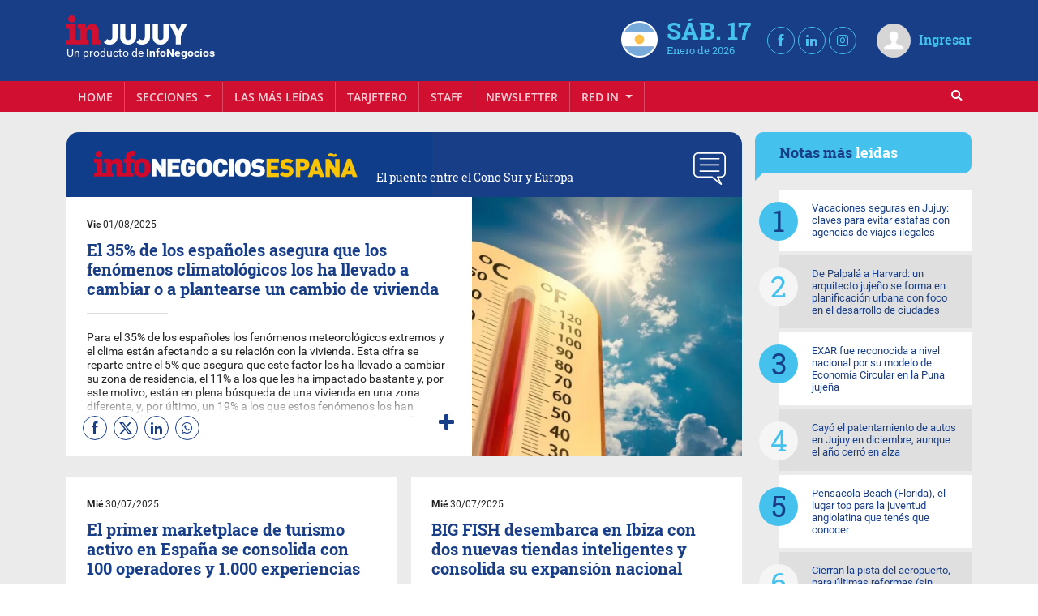

--- FILE ---
content_type: text/html; charset=UTF-8
request_url: https://injujuy.info/infonegocios-barcelona?page=22
body_size: 39386
content:
<!DOCTYPE html>
<html class="no-js">
<head>
    <meta charset="utf-8"><script type="text/javascript">(window.NREUM||(NREUM={})).init={privacy:{cookies_enabled:true},ajax:{deny_list:["bam.nr-data.net"]},feature_flags:["soft_nav"],distributed_tracing:{enabled:true}};(window.NREUM||(NREUM={})).loader_config={agentID:"601558046",accountID:"6802589",trustKey:"6802589",xpid:"Ug4HU1NbARAFV1JUBgMGUlI=",licenseKey:"NRJS-3e011c539b491fa9834",applicationID:"533612146",browserID:"601558046"};;/*! For license information please see nr-loader-spa-1.307.0.min.js.LICENSE.txt */
(()=>{var e,t,r={384:(e,t,r)=>{"use strict";r.d(t,{NT:()=>a,US:()=>u,Zm:()=>o,bQ:()=>d,dV:()=>c,pV:()=>l});var n=r(6154),i=r(1863),s=r(1910);const a={beacon:"bam.nr-data.net",errorBeacon:"bam.nr-data.net"};function o(){return n.gm.NREUM||(n.gm.NREUM={}),void 0===n.gm.newrelic&&(n.gm.newrelic=n.gm.NREUM),n.gm.NREUM}function c(){let e=o();return e.o||(e.o={ST:n.gm.setTimeout,SI:n.gm.setImmediate||n.gm.setInterval,CT:n.gm.clearTimeout,XHR:n.gm.XMLHttpRequest,REQ:n.gm.Request,EV:n.gm.Event,PR:n.gm.Promise,MO:n.gm.MutationObserver,FETCH:n.gm.fetch,WS:n.gm.WebSocket},(0,s.i)(...Object.values(e.o))),e}function d(e,t){let r=o();r.initializedAgents??={},t.initializedAt={ms:(0,i.t)(),date:new Date},r.initializedAgents[e]=t}function u(e,t){o()[e]=t}function l(){return function(){let e=o();const t=e.info||{};e.info={beacon:a.beacon,errorBeacon:a.errorBeacon,...t}}(),function(){let e=o();const t=e.init||{};e.init={...t}}(),c(),function(){let e=o();const t=e.loader_config||{};e.loader_config={...t}}(),o()}},782:(e,t,r)=>{"use strict";r.d(t,{T:()=>n});const n=r(860).K7.pageViewTiming},860:(e,t,r)=>{"use strict";r.d(t,{$J:()=>u,K7:()=>c,P3:()=>d,XX:()=>i,Yy:()=>o,df:()=>s,qY:()=>n,v4:()=>a});const n="events",i="jserrors",s="browser/blobs",a="rum",o="browser/logs",c={ajax:"ajax",genericEvents:"generic_events",jserrors:i,logging:"logging",metrics:"metrics",pageAction:"page_action",pageViewEvent:"page_view_event",pageViewTiming:"page_view_timing",sessionReplay:"session_replay",sessionTrace:"session_trace",softNav:"soft_navigations",spa:"spa"},d={[c.pageViewEvent]:1,[c.pageViewTiming]:2,[c.metrics]:3,[c.jserrors]:4,[c.spa]:5,[c.ajax]:6,[c.sessionTrace]:7,[c.softNav]:8,[c.sessionReplay]:9,[c.logging]:10,[c.genericEvents]:11},u={[c.pageViewEvent]:a,[c.pageViewTiming]:n,[c.ajax]:n,[c.spa]:n,[c.softNav]:n,[c.metrics]:i,[c.jserrors]:i,[c.sessionTrace]:s,[c.sessionReplay]:s,[c.logging]:o,[c.genericEvents]:"ins"}},944:(e,t,r)=>{"use strict";r.d(t,{R:()=>i});var n=r(3241);function i(e,t){"function"==typeof console.debug&&(console.debug("New Relic Warning: https://github.com/newrelic/newrelic-browser-agent/blob/main/docs/warning-codes.md#".concat(e),t),(0,n.W)({agentIdentifier:null,drained:null,type:"data",name:"warn",feature:"warn",data:{code:e,secondary:t}}))}},993:(e,t,r)=>{"use strict";r.d(t,{A$:()=>s,ET:()=>a,TZ:()=>o,p_:()=>i});var n=r(860);const i={ERROR:"ERROR",WARN:"WARN",INFO:"INFO",DEBUG:"DEBUG",TRACE:"TRACE"},s={OFF:0,ERROR:1,WARN:2,INFO:3,DEBUG:4,TRACE:5},a="log",o=n.K7.logging},1687:(e,t,r)=>{"use strict";r.d(t,{Ak:()=>d,Ze:()=>h,x3:()=>u});var n=r(3241),i=r(7836),s=r(3606),a=r(860),o=r(2646);const c={};function d(e,t){const r={staged:!1,priority:a.P3[t]||0};l(e),c[e].get(t)||c[e].set(t,r)}function u(e,t){e&&c[e]&&(c[e].get(t)&&c[e].delete(t),p(e,t,!1),c[e].size&&f(e))}function l(e){if(!e)throw new Error("agentIdentifier required");c[e]||(c[e]=new Map)}function h(e="",t="feature",r=!1){if(l(e),!e||!c[e].get(t)||r)return p(e,t);c[e].get(t).staged=!0,f(e)}function f(e){const t=Array.from(c[e]);t.every(([e,t])=>t.staged)&&(t.sort((e,t)=>e[1].priority-t[1].priority),t.forEach(([t])=>{c[e].delete(t),p(e,t)}))}function p(e,t,r=!0){const a=e?i.ee.get(e):i.ee,c=s.i.handlers;if(!a.aborted&&a.backlog&&c){if((0,n.W)({agentIdentifier:e,type:"lifecycle",name:"drain",feature:t}),r){const e=a.backlog[t],r=c[t];if(r){for(let t=0;e&&t<e.length;++t)g(e[t],r);Object.entries(r).forEach(([e,t])=>{Object.values(t||{}).forEach(t=>{t[0]?.on&&t[0]?.context()instanceof o.y&&t[0].on(e,t[1])})})}}a.isolatedBacklog||delete c[t],a.backlog[t]=null,a.emit("drain-"+t,[])}}function g(e,t){var r=e[1];Object.values(t[r]||{}).forEach(t=>{var r=e[0];if(t[0]===r){var n=t[1],i=e[3],s=e[2];n.apply(i,s)}})}},1738:(e,t,r)=>{"use strict";r.d(t,{U:()=>f,Y:()=>h});var n=r(3241),i=r(9908),s=r(1863),a=r(944),o=r(5701),c=r(3969),d=r(8362),u=r(860),l=r(4261);function h(e,t,r,s){const h=s||r;!h||h[e]&&h[e]!==d.d.prototype[e]||(h[e]=function(){(0,i.p)(c.xV,["API/"+e+"/called"],void 0,u.K7.metrics,r.ee),(0,n.W)({agentIdentifier:r.agentIdentifier,drained:!!o.B?.[r.agentIdentifier],type:"data",name:"api",feature:l.Pl+e,data:{}});try{return t.apply(this,arguments)}catch(e){(0,a.R)(23,e)}})}function f(e,t,r,n,a){const o=e.info;null===r?delete o.jsAttributes[t]:o.jsAttributes[t]=r,(a||null===r)&&(0,i.p)(l.Pl+n,[(0,s.t)(),t,r],void 0,"session",e.ee)}},1741:(e,t,r)=>{"use strict";r.d(t,{W:()=>s});var n=r(944),i=r(4261);class s{#e(e,...t){if(this[e]!==s.prototype[e])return this[e](...t);(0,n.R)(35,e)}addPageAction(e,t){return this.#e(i.hG,e,t)}register(e){return this.#e(i.eY,e)}recordCustomEvent(e,t){return this.#e(i.fF,e,t)}setPageViewName(e,t){return this.#e(i.Fw,e,t)}setCustomAttribute(e,t,r){return this.#e(i.cD,e,t,r)}noticeError(e,t){return this.#e(i.o5,e,t)}setUserId(e,t=!1){return this.#e(i.Dl,e,t)}setApplicationVersion(e){return this.#e(i.nb,e)}setErrorHandler(e){return this.#e(i.bt,e)}addRelease(e,t){return this.#e(i.k6,e,t)}log(e,t){return this.#e(i.$9,e,t)}start(){return this.#e(i.d3)}finished(e){return this.#e(i.BL,e)}recordReplay(){return this.#e(i.CH)}pauseReplay(){return this.#e(i.Tb)}addToTrace(e){return this.#e(i.U2,e)}setCurrentRouteName(e){return this.#e(i.PA,e)}interaction(e){return this.#e(i.dT,e)}wrapLogger(e,t,r){return this.#e(i.Wb,e,t,r)}measure(e,t){return this.#e(i.V1,e,t)}consent(e){return this.#e(i.Pv,e)}}},1863:(e,t,r)=>{"use strict";function n(){return Math.floor(performance.now())}r.d(t,{t:()=>n})},1910:(e,t,r)=>{"use strict";r.d(t,{i:()=>s});var n=r(944);const i=new Map;function s(...e){return e.every(e=>{if(i.has(e))return i.get(e);const t="function"==typeof e?e.toString():"",r=t.includes("[native code]"),s=t.includes("nrWrapper");return r||s||(0,n.R)(64,e?.name||t),i.set(e,r),r})}},2555:(e,t,r)=>{"use strict";r.d(t,{D:()=>o,f:()=>a});var n=r(384),i=r(8122);const s={beacon:n.NT.beacon,errorBeacon:n.NT.errorBeacon,licenseKey:void 0,applicationID:void 0,sa:void 0,queueTime:void 0,applicationTime:void 0,ttGuid:void 0,user:void 0,account:void 0,product:void 0,extra:void 0,jsAttributes:{},userAttributes:void 0,atts:void 0,transactionName:void 0,tNamePlain:void 0};function a(e){try{return!!e.licenseKey&&!!e.errorBeacon&&!!e.applicationID}catch(e){return!1}}const o=e=>(0,i.a)(e,s)},2614:(e,t,r)=>{"use strict";r.d(t,{BB:()=>a,H3:()=>n,g:()=>d,iL:()=>c,tS:()=>o,uh:()=>i,wk:()=>s});const n="NRBA",i="SESSION",s=144e5,a=18e5,o={STARTED:"session-started",PAUSE:"session-pause",RESET:"session-reset",RESUME:"session-resume",UPDATE:"session-update"},c={SAME_TAB:"same-tab",CROSS_TAB:"cross-tab"},d={OFF:0,FULL:1,ERROR:2}},2646:(e,t,r)=>{"use strict";r.d(t,{y:()=>n});class n{constructor(e){this.contextId=e}}},2843:(e,t,r)=>{"use strict";r.d(t,{G:()=>s,u:()=>i});var n=r(3878);function i(e,t=!1,r,i){(0,n.DD)("visibilitychange",function(){if(t)return void("hidden"===document.visibilityState&&e());e(document.visibilityState)},r,i)}function s(e,t,r){(0,n.sp)("pagehide",e,t,r)}},3241:(e,t,r)=>{"use strict";r.d(t,{W:()=>s});var n=r(6154);const i="newrelic";function s(e={}){try{n.gm.dispatchEvent(new CustomEvent(i,{detail:e}))}catch(e){}}},3304:(e,t,r)=>{"use strict";r.d(t,{A:()=>s});var n=r(7836);const i=()=>{const e=new WeakSet;return(t,r)=>{if("object"==typeof r&&null!==r){if(e.has(r))return;e.add(r)}return r}};function s(e){try{return JSON.stringify(e,i())??""}catch(e){try{n.ee.emit("internal-error",[e])}catch(e){}return""}}},3333:(e,t,r)=>{"use strict";r.d(t,{$v:()=>u,TZ:()=>n,Xh:()=>c,Zp:()=>i,kd:()=>d,mq:()=>o,nf:()=>a,qN:()=>s});const n=r(860).K7.genericEvents,i=["auxclick","click","copy","keydown","paste","scrollend"],s=["focus","blur"],a=4,o=1e3,c=2e3,d=["PageAction","UserAction","BrowserPerformance"],u={RESOURCES:"experimental.resources",REGISTER:"register"}},3434:(e,t,r)=>{"use strict";r.d(t,{Jt:()=>s,YM:()=>d});var n=r(7836),i=r(5607);const s="nr@original:".concat(i.W),a=50;var o=Object.prototype.hasOwnProperty,c=!1;function d(e,t){return e||(e=n.ee),r.inPlace=function(e,t,n,i,s){n||(n="");const a="-"===n.charAt(0);for(let o=0;o<t.length;o++){const c=t[o],d=e[c];l(d)||(e[c]=r(d,a?c+n:n,i,c,s))}},r.flag=s,r;function r(t,r,n,c,d){return l(t)?t:(r||(r=""),nrWrapper[s]=t,function(e,t,r){if(Object.defineProperty&&Object.keys)try{return Object.keys(e).forEach(function(r){Object.defineProperty(t,r,{get:function(){return e[r]},set:function(t){return e[r]=t,t}})}),t}catch(e){u([e],r)}for(var n in e)o.call(e,n)&&(t[n]=e[n])}(t,nrWrapper,e),nrWrapper);function nrWrapper(){var s,o,l,h;let f;try{o=this,s=[...arguments],l="function"==typeof n?n(s,o):n||{}}catch(t){u([t,"",[s,o,c],l],e)}i(r+"start",[s,o,c],l,d);const p=performance.now();let g;try{return h=t.apply(o,s),g=performance.now(),h}catch(e){throw g=performance.now(),i(r+"err",[s,o,e],l,d),f=e,f}finally{const e=g-p,t={start:p,end:g,duration:e,isLongTask:e>=a,methodName:c,thrownError:f};t.isLongTask&&i("long-task",[t,o],l,d),i(r+"end",[s,o,h],l,d)}}}function i(r,n,i,s){if(!c||t){var a=c;c=!0;try{e.emit(r,n,i,t,s)}catch(t){u([t,r,n,i],e)}c=a}}}function u(e,t){t||(t=n.ee);try{t.emit("internal-error",e)}catch(e){}}function l(e){return!(e&&"function"==typeof e&&e.apply&&!e[s])}},3606:(e,t,r)=>{"use strict";r.d(t,{i:()=>s});var n=r(9908);s.on=a;var i=s.handlers={};function s(e,t,r,s){a(s||n.d,i,e,t,r)}function a(e,t,r,i,s){s||(s="feature"),e||(e=n.d);var a=t[s]=t[s]||{};(a[r]=a[r]||[]).push([e,i])}},3738:(e,t,r)=>{"use strict";r.d(t,{He:()=>i,Kp:()=>o,Lc:()=>d,Rz:()=>u,TZ:()=>n,bD:()=>s,d3:()=>a,jx:()=>l,sl:()=>h,uP:()=>c});const n=r(860).K7.sessionTrace,i="bstResource",s="resource",a="-start",o="-end",c="fn"+a,d="fn"+o,u="pushState",l=1e3,h=3e4},3785:(e,t,r)=>{"use strict";r.d(t,{R:()=>c,b:()=>d});var n=r(9908),i=r(1863),s=r(860),a=r(3969),o=r(993);function c(e,t,r={},c=o.p_.INFO,d=!0,u,l=(0,i.t)()){(0,n.p)(a.xV,["API/logging/".concat(c.toLowerCase(),"/called")],void 0,s.K7.metrics,e),(0,n.p)(o.ET,[l,t,r,c,d,u],void 0,s.K7.logging,e)}function d(e){return"string"==typeof e&&Object.values(o.p_).some(t=>t===e.toUpperCase().trim())}},3878:(e,t,r)=>{"use strict";function n(e,t){return{capture:e,passive:!1,signal:t}}function i(e,t,r=!1,i){window.addEventListener(e,t,n(r,i))}function s(e,t,r=!1,i){document.addEventListener(e,t,n(r,i))}r.d(t,{DD:()=>s,jT:()=>n,sp:()=>i})},3962:(e,t,r)=>{"use strict";r.d(t,{AM:()=>a,O2:()=>l,OV:()=>s,Qu:()=>h,TZ:()=>c,ih:()=>f,pP:()=>o,t1:()=>u,tC:()=>i,wD:()=>d});var n=r(860);const i=["click","keydown","submit"],s="popstate",a="api",o="initialPageLoad",c=n.K7.softNav,d=5e3,u=500,l={INITIAL_PAGE_LOAD:"",ROUTE_CHANGE:1,UNSPECIFIED:2},h={INTERACTION:1,AJAX:2,CUSTOM_END:3,CUSTOM_TRACER:4},f={IP:"in progress",PF:"pending finish",FIN:"finished",CAN:"cancelled"}},3969:(e,t,r)=>{"use strict";r.d(t,{TZ:()=>n,XG:()=>o,rs:()=>i,xV:()=>a,z_:()=>s});const n=r(860).K7.metrics,i="sm",s="cm",a="storeSupportabilityMetrics",o="storeEventMetrics"},4234:(e,t,r)=>{"use strict";r.d(t,{W:()=>s});var n=r(7836),i=r(1687);class s{constructor(e,t){this.agentIdentifier=e,this.ee=n.ee.get(e),this.featureName=t,this.blocked=!1}deregisterDrain(){(0,i.x3)(this.agentIdentifier,this.featureName)}}},4261:(e,t,r)=>{"use strict";r.d(t,{$9:()=>u,BL:()=>c,CH:()=>p,Dl:()=>R,Fw:()=>w,PA:()=>v,Pl:()=>n,Pv:()=>A,Tb:()=>h,U2:()=>a,V1:()=>E,Wb:()=>T,bt:()=>y,cD:()=>b,d3:()=>x,dT:()=>d,eY:()=>g,fF:()=>f,hG:()=>s,hw:()=>i,k6:()=>o,nb:()=>m,o5:()=>l});const n="api-",i=n+"ixn-",s="addPageAction",a="addToTrace",o="addRelease",c="finished",d="interaction",u="log",l="noticeError",h="pauseReplay",f="recordCustomEvent",p="recordReplay",g="register",m="setApplicationVersion",v="setCurrentRouteName",b="setCustomAttribute",y="setErrorHandler",w="setPageViewName",R="setUserId",x="start",T="wrapLogger",E="measure",A="consent"},4387:(e,t,r)=>{"use strict";function n(e={}){return!(!e.id||!e.name)}function i(e){return"string"==typeof e&&e.trim().length<501||"number"==typeof e}function s(e,t){if(2!==t?.harvestEndpointVersion)return{};const r=t.agentRef.runtime.appMetadata.agents[0].entityGuid;return n(e)?{"source.id":e.id,"source.name":e.name,"source.type":e.type,"parent.id":e.parent?.id||r}:{"entity.guid":r,appId:t.agentRef.info.applicationID}}r.d(t,{Ux:()=>s,c7:()=>n,yo:()=>i})},5205:(e,t,r)=>{"use strict";r.d(t,{j:()=>S});var n=r(384),i=r(1741);var s=r(2555),a=r(3333);const o=e=>{if(!e||"string"!=typeof e)return!1;try{document.createDocumentFragment().querySelector(e)}catch{return!1}return!0};var c=r(2614),d=r(944),u=r(8122);const l="[data-nr-mask]",h=e=>(0,u.a)(e,(()=>{const e={feature_flags:[],experimental:{allow_registered_children:!1,resources:!1},mask_selector:"*",block_selector:"[data-nr-block]",mask_input_options:{color:!1,date:!1,"datetime-local":!1,email:!1,month:!1,number:!1,range:!1,search:!1,tel:!1,text:!1,time:!1,url:!1,week:!1,textarea:!1,select:!1,password:!0}};return{ajax:{deny_list:void 0,block_internal:!0,enabled:!0,autoStart:!0},api:{get allow_registered_children(){return e.feature_flags.includes(a.$v.REGISTER)||e.experimental.allow_registered_children},set allow_registered_children(t){e.experimental.allow_registered_children=t},duplicate_registered_data:!1},browser_consent_mode:{enabled:!1},distributed_tracing:{enabled:void 0,exclude_newrelic_header:void 0,cors_use_newrelic_header:void 0,cors_use_tracecontext_headers:void 0,allowed_origins:void 0},get feature_flags(){return e.feature_flags},set feature_flags(t){e.feature_flags=t},generic_events:{enabled:!0,autoStart:!0},harvest:{interval:30},jserrors:{enabled:!0,autoStart:!0},logging:{enabled:!0,autoStart:!0},metrics:{enabled:!0,autoStart:!0},obfuscate:void 0,page_action:{enabled:!0},page_view_event:{enabled:!0,autoStart:!0},page_view_timing:{enabled:!0,autoStart:!0},performance:{capture_marks:!1,capture_measures:!1,capture_detail:!0,resources:{get enabled(){return e.feature_flags.includes(a.$v.RESOURCES)||e.experimental.resources},set enabled(t){e.experimental.resources=t},asset_types:[],first_party_domains:[],ignore_newrelic:!0}},privacy:{cookies_enabled:!0},proxy:{assets:void 0,beacon:void 0},session:{expiresMs:c.wk,inactiveMs:c.BB},session_replay:{autoStart:!0,enabled:!1,preload:!1,sampling_rate:10,error_sampling_rate:100,collect_fonts:!1,inline_images:!1,fix_stylesheets:!0,mask_all_inputs:!0,get mask_text_selector(){return e.mask_selector},set mask_text_selector(t){o(t)?e.mask_selector="".concat(t,",").concat(l):""===t||null===t?e.mask_selector=l:(0,d.R)(5,t)},get block_class(){return"nr-block"},get ignore_class(){return"nr-ignore"},get mask_text_class(){return"nr-mask"},get block_selector(){return e.block_selector},set block_selector(t){o(t)?e.block_selector+=",".concat(t):""!==t&&(0,d.R)(6,t)},get mask_input_options(){return e.mask_input_options},set mask_input_options(t){t&&"object"==typeof t?e.mask_input_options={...t,password:!0}:(0,d.R)(7,t)}},session_trace:{enabled:!0,autoStart:!0},soft_navigations:{enabled:!0,autoStart:!0},spa:{enabled:!0,autoStart:!0},ssl:void 0,user_actions:{enabled:!0,elementAttributes:["id","className","tagName","type"]}}})());var f=r(6154),p=r(9324);let g=0;const m={buildEnv:p.F3,distMethod:p.Xs,version:p.xv,originTime:f.WN},v={consented:!1},b={appMetadata:{},get consented(){return this.session?.state?.consent||v.consented},set consented(e){v.consented=e},customTransaction:void 0,denyList:void 0,disabled:!1,harvester:void 0,isolatedBacklog:!1,isRecording:!1,loaderType:void 0,maxBytes:3e4,obfuscator:void 0,onerror:void 0,ptid:void 0,releaseIds:{},session:void 0,timeKeeper:void 0,registeredEntities:[],jsAttributesMetadata:{bytes:0},get harvestCount(){return++g}},y=e=>{const t=(0,u.a)(e,b),r=Object.keys(m).reduce((e,t)=>(e[t]={value:m[t],writable:!1,configurable:!0,enumerable:!0},e),{});return Object.defineProperties(t,r)};var w=r(5701);const R=e=>{const t=e.startsWith("http");e+="/",r.p=t?e:"https://"+e};var x=r(7836),T=r(3241);const E={accountID:void 0,trustKey:void 0,agentID:void 0,licenseKey:void 0,applicationID:void 0,xpid:void 0},A=e=>(0,u.a)(e,E),_=new Set;function S(e,t={},r,a){let{init:o,info:c,loader_config:d,runtime:u={},exposed:l=!0}=t;if(!c){const e=(0,n.pV)();o=e.init,c=e.info,d=e.loader_config}e.init=h(o||{}),e.loader_config=A(d||{}),c.jsAttributes??={},f.bv&&(c.jsAttributes.isWorker=!0),e.info=(0,s.D)(c);const p=e.init,g=[c.beacon,c.errorBeacon];_.has(e.agentIdentifier)||(p.proxy.assets&&(R(p.proxy.assets),g.push(p.proxy.assets)),p.proxy.beacon&&g.push(p.proxy.beacon),e.beacons=[...g],function(e){const t=(0,n.pV)();Object.getOwnPropertyNames(i.W.prototype).forEach(r=>{const n=i.W.prototype[r];if("function"!=typeof n||"constructor"===n)return;let s=t[r];e[r]&&!1!==e.exposed&&"micro-agent"!==e.runtime?.loaderType&&(t[r]=(...t)=>{const n=e[r](...t);return s?s(...t):n})})}(e),(0,n.US)("activatedFeatures",w.B)),u.denyList=[...p.ajax.deny_list||[],...p.ajax.block_internal?g:[]],u.ptid=e.agentIdentifier,u.loaderType=r,e.runtime=y(u),_.has(e.agentIdentifier)||(e.ee=x.ee.get(e.agentIdentifier),e.exposed=l,(0,T.W)({agentIdentifier:e.agentIdentifier,drained:!!w.B?.[e.agentIdentifier],type:"lifecycle",name:"initialize",feature:void 0,data:e.config})),_.add(e.agentIdentifier)}},5270:(e,t,r)=>{"use strict";r.d(t,{Aw:()=>a,SR:()=>s,rF:()=>o});var n=r(384),i=r(7767);function s(e){return!!(0,n.dV)().o.MO&&(0,i.V)(e)&&!0===e?.session_trace.enabled}function a(e){return!0===e?.session_replay.preload&&s(e)}function o(e,t){try{if("string"==typeof t?.type){if("password"===t.type.toLowerCase())return"*".repeat(e?.length||0);if(void 0!==t?.dataset?.nrUnmask||t?.classList?.contains("nr-unmask"))return e}}catch(e){}return"string"==typeof e?e.replace(/[\S]/g,"*"):"*".repeat(e?.length||0)}},5289:(e,t,r)=>{"use strict";r.d(t,{GG:()=>a,Qr:()=>c,sB:()=>o});var n=r(3878),i=r(6389);function s(){return"undefined"==typeof document||"complete"===document.readyState}function a(e,t){if(s())return e();const r=(0,i.J)(e),a=setInterval(()=>{s()&&(clearInterval(a),r())},500);(0,n.sp)("load",r,t)}function o(e){if(s())return e();(0,n.DD)("DOMContentLoaded",e)}function c(e){if(s())return e();(0,n.sp)("popstate",e)}},5607:(e,t,r)=>{"use strict";r.d(t,{W:()=>n});const n=(0,r(9566).bz)()},5701:(e,t,r)=>{"use strict";r.d(t,{B:()=>s,t:()=>a});var n=r(3241);const i=new Set,s={};function a(e,t){const r=t.agentIdentifier;s[r]??={},e&&"object"==typeof e&&(i.has(r)||(t.ee.emit("rumresp",[e]),s[r]=e,i.add(r),(0,n.W)({agentIdentifier:r,loaded:!0,drained:!0,type:"lifecycle",name:"load",feature:void 0,data:e})))}},6154:(e,t,r)=>{"use strict";r.d(t,{OF:()=>d,RI:()=>i,WN:()=>h,bv:()=>s,eN:()=>f,gm:()=>a,lR:()=>l,m:()=>c,mw:()=>o,sb:()=>u});var n=r(1863);const i="undefined"!=typeof window&&!!window.document,s="undefined"!=typeof WorkerGlobalScope&&("undefined"!=typeof self&&self instanceof WorkerGlobalScope&&self.navigator instanceof WorkerNavigator||"undefined"!=typeof globalThis&&globalThis instanceof WorkerGlobalScope&&globalThis.navigator instanceof WorkerNavigator),a=i?window:"undefined"!=typeof WorkerGlobalScope&&("undefined"!=typeof self&&self instanceof WorkerGlobalScope&&self||"undefined"!=typeof globalThis&&globalThis instanceof WorkerGlobalScope&&globalThis),o=Boolean("hidden"===a?.document?.visibilityState),c=""+a?.location,d=/iPad|iPhone|iPod/.test(a.navigator?.userAgent),u=d&&"undefined"==typeof SharedWorker,l=(()=>{const e=a.navigator?.userAgent?.match(/Firefox[/\s](\d+\.\d+)/);return Array.isArray(e)&&e.length>=2?+e[1]:0})(),h=Date.now()-(0,n.t)(),f=()=>"undefined"!=typeof PerformanceNavigationTiming&&a?.performance?.getEntriesByType("navigation")?.[0]?.responseStart},6344:(e,t,r)=>{"use strict";r.d(t,{BB:()=>u,Qb:()=>l,TZ:()=>i,Ug:()=>a,Vh:()=>s,_s:()=>o,bc:()=>d,yP:()=>c});var n=r(2614);const i=r(860).K7.sessionReplay,s="errorDuringReplay",a=.12,o={DomContentLoaded:0,Load:1,FullSnapshot:2,IncrementalSnapshot:3,Meta:4,Custom:5},c={[n.g.ERROR]:15e3,[n.g.FULL]:3e5,[n.g.OFF]:0},d={RESET:{message:"Session was reset",sm:"Reset"},IMPORT:{message:"Recorder failed to import",sm:"Import"},TOO_MANY:{message:"429: Too Many Requests",sm:"Too-Many"},TOO_BIG:{message:"Payload was too large",sm:"Too-Big"},CROSS_TAB:{message:"Session Entity was set to OFF on another tab",sm:"Cross-Tab"},ENTITLEMENTS:{message:"Session Replay is not allowed and will not be started",sm:"Entitlement"}},u=5e3,l={API:"api",RESUME:"resume",SWITCH_TO_FULL:"switchToFull",INITIALIZE:"initialize",PRELOAD:"preload"}},6389:(e,t,r)=>{"use strict";function n(e,t=500,r={}){const n=r?.leading||!1;let i;return(...r)=>{n&&void 0===i&&(e.apply(this,r),i=setTimeout(()=>{i=clearTimeout(i)},t)),n||(clearTimeout(i),i=setTimeout(()=>{e.apply(this,r)},t))}}function i(e){let t=!1;return(...r)=>{t||(t=!0,e.apply(this,r))}}r.d(t,{J:()=>i,s:()=>n})},6630:(e,t,r)=>{"use strict";r.d(t,{T:()=>n});const n=r(860).K7.pageViewEvent},6774:(e,t,r)=>{"use strict";r.d(t,{T:()=>n});const n=r(860).K7.jserrors},7295:(e,t,r)=>{"use strict";r.d(t,{Xv:()=>a,gX:()=>i,iW:()=>s});var n=[];function i(e){if(!e||s(e))return!1;if(0===n.length)return!0;if("*"===n[0].hostname)return!1;for(var t=0;t<n.length;t++){var r=n[t];if(r.hostname.test(e.hostname)&&r.pathname.test(e.pathname))return!1}return!0}function s(e){return void 0===e.hostname}function a(e){if(n=[],e&&e.length)for(var t=0;t<e.length;t++){let r=e[t];if(!r)continue;if("*"===r)return void(n=[{hostname:"*"}]);0===r.indexOf("http://")?r=r.substring(7):0===r.indexOf("https://")&&(r=r.substring(8));const i=r.indexOf("/");let s,a;i>0?(s=r.substring(0,i),a=r.substring(i)):(s=r,a="*");let[c]=s.split(":");n.push({hostname:o(c),pathname:o(a,!0)})}}function o(e,t=!1){const r=e.replace(/[.+?^${}()|[\]\\]/g,e=>"\\"+e).replace(/\*/g,".*?");return new RegExp((t?"^":"")+r+"$")}},7485:(e,t,r)=>{"use strict";r.d(t,{D:()=>i});var n=r(6154);function i(e){if(0===(e||"").indexOf("data:"))return{protocol:"data"};try{const t=new URL(e,location.href),r={port:t.port,hostname:t.hostname,pathname:t.pathname,search:t.search,protocol:t.protocol.slice(0,t.protocol.indexOf(":")),sameOrigin:t.protocol===n.gm?.location?.protocol&&t.host===n.gm?.location?.host};return r.port&&""!==r.port||("http:"===t.protocol&&(r.port="80"),"https:"===t.protocol&&(r.port="443")),r.pathname&&""!==r.pathname?r.pathname.startsWith("/")||(r.pathname="/".concat(r.pathname)):r.pathname="/",r}catch(e){return{}}}},7699:(e,t,r)=>{"use strict";r.d(t,{It:()=>s,KC:()=>o,No:()=>i,qh:()=>a});var n=r(860);const i=16e3,s=1e6,a="SESSION_ERROR",o={[n.K7.logging]:!0,[n.K7.genericEvents]:!1,[n.K7.jserrors]:!1,[n.K7.ajax]:!1}},7767:(e,t,r)=>{"use strict";r.d(t,{V:()=>i});var n=r(6154);const i=e=>n.RI&&!0===e?.privacy.cookies_enabled},7836:(e,t,r)=>{"use strict";r.d(t,{P:()=>o,ee:()=>c});var n=r(384),i=r(8990),s=r(2646),a=r(5607);const o="nr@context:".concat(a.W),c=function e(t,r){var n={},a={},u={},l=!1;try{l=16===r.length&&d.initializedAgents?.[r]?.runtime.isolatedBacklog}catch(e){}var h={on:p,addEventListener:p,removeEventListener:function(e,t){var r=n[e];if(!r)return;for(var i=0;i<r.length;i++)r[i]===t&&r.splice(i,1)},emit:function(e,r,n,i,s){!1!==s&&(s=!0);if(c.aborted&&!i)return;t&&s&&t.emit(e,r,n);var o=f(n);g(e).forEach(e=>{e.apply(o,r)});var d=v()[a[e]];d&&d.push([h,e,r,o]);return o},get:m,listeners:g,context:f,buffer:function(e,t){const r=v();if(t=t||"feature",h.aborted)return;Object.entries(e||{}).forEach(([e,n])=>{a[n]=t,t in r||(r[t]=[])})},abort:function(){h._aborted=!0,Object.keys(h.backlog).forEach(e=>{delete h.backlog[e]})},isBuffering:function(e){return!!v()[a[e]]},debugId:r,backlog:l?{}:t&&"object"==typeof t.backlog?t.backlog:{},isolatedBacklog:l};return Object.defineProperty(h,"aborted",{get:()=>{let e=h._aborted||!1;return e||(t&&(e=t.aborted),e)}}),h;function f(e){return e&&e instanceof s.y?e:e?(0,i.I)(e,o,()=>new s.y(o)):new s.y(o)}function p(e,t){n[e]=g(e).concat(t)}function g(e){return n[e]||[]}function m(t){return u[t]=u[t]||e(h,t)}function v(){return h.backlog}}(void 0,"globalEE"),d=(0,n.Zm)();d.ee||(d.ee=c)},8122:(e,t,r)=>{"use strict";r.d(t,{a:()=>i});var n=r(944);function i(e,t){try{if(!e||"object"!=typeof e)return(0,n.R)(3);if(!t||"object"!=typeof t)return(0,n.R)(4);const r=Object.create(Object.getPrototypeOf(t),Object.getOwnPropertyDescriptors(t)),s=0===Object.keys(r).length?e:r;for(let a in s)if(void 0!==e[a])try{if(null===e[a]){r[a]=null;continue}Array.isArray(e[a])&&Array.isArray(t[a])?r[a]=Array.from(new Set([...e[a],...t[a]])):"object"==typeof e[a]&&"object"==typeof t[a]?r[a]=i(e[a],t[a]):r[a]=e[a]}catch(e){r[a]||(0,n.R)(1,e)}return r}catch(e){(0,n.R)(2,e)}}},8139:(e,t,r)=>{"use strict";r.d(t,{u:()=>h});var n=r(7836),i=r(3434),s=r(8990),a=r(6154);const o={},c=a.gm.XMLHttpRequest,d="addEventListener",u="removeEventListener",l="nr@wrapped:".concat(n.P);function h(e){var t=function(e){return(e||n.ee).get("events")}(e);if(o[t.debugId]++)return t;o[t.debugId]=1;var r=(0,i.YM)(t,!0);function h(e){r.inPlace(e,[d,u],"-",p)}function p(e,t){return e[1]}return"getPrototypeOf"in Object&&(a.RI&&f(document,h),c&&f(c.prototype,h),f(a.gm,h)),t.on(d+"-start",function(e,t){var n=e[1];if(null!==n&&("function"==typeof n||"object"==typeof n)&&"newrelic"!==e[0]){var i=(0,s.I)(n,l,function(){var e={object:function(){if("function"!=typeof n.handleEvent)return;return n.handleEvent.apply(n,arguments)},function:n}[typeof n];return e?r(e,"fn-",null,e.name||"anonymous"):n});this.wrapped=e[1]=i}}),t.on(u+"-start",function(e){e[1]=this.wrapped||e[1]}),t}function f(e,t,...r){let n=e;for(;"object"==typeof n&&!Object.prototype.hasOwnProperty.call(n,d);)n=Object.getPrototypeOf(n);n&&t(n,...r)}},8362:(e,t,r)=>{"use strict";r.d(t,{d:()=>s});var n=r(9566),i=r(1741);class s extends i.W{agentIdentifier=(0,n.LA)(16)}},8374:(e,t,r)=>{r.nc=(()=>{try{return document?.currentScript?.nonce}catch(e){}return""})()},8990:(e,t,r)=>{"use strict";r.d(t,{I:()=>i});var n=Object.prototype.hasOwnProperty;function i(e,t,r){if(n.call(e,t))return e[t];var i=r();if(Object.defineProperty&&Object.keys)try{return Object.defineProperty(e,t,{value:i,writable:!0,enumerable:!1}),i}catch(e){}return e[t]=i,i}},9300:(e,t,r)=>{"use strict";r.d(t,{T:()=>n});const n=r(860).K7.ajax},9324:(e,t,r)=>{"use strict";r.d(t,{AJ:()=>a,F3:()=>i,Xs:()=>s,Yq:()=>o,xv:()=>n});const n="1.307.0",i="PROD",s="CDN",a="@newrelic/rrweb",o="1.0.1"},9566:(e,t,r)=>{"use strict";r.d(t,{LA:()=>o,ZF:()=>c,bz:()=>a,el:()=>d});var n=r(6154);const i="xxxxxxxx-xxxx-4xxx-yxxx-xxxxxxxxxxxx";function s(e,t){return e?15&e[t]:16*Math.random()|0}function a(){const e=n.gm?.crypto||n.gm?.msCrypto;let t,r=0;return e&&e.getRandomValues&&(t=e.getRandomValues(new Uint8Array(30))),i.split("").map(e=>"x"===e?s(t,r++).toString(16):"y"===e?(3&s()|8).toString(16):e).join("")}function o(e){const t=n.gm?.crypto||n.gm?.msCrypto;let r,i=0;t&&t.getRandomValues&&(r=t.getRandomValues(new Uint8Array(e)));const a=[];for(var o=0;o<e;o++)a.push(s(r,i++).toString(16));return a.join("")}function c(){return o(16)}function d(){return o(32)}},9908:(e,t,r)=>{"use strict";r.d(t,{d:()=>n,p:()=>i});var n=r(7836).ee.get("handle");function i(e,t,r,i,s){s?(s.buffer([e],i),s.emit(e,t,r)):(n.buffer([e],i),n.emit(e,t,r))}}},n={};function i(e){var t=n[e];if(void 0!==t)return t.exports;var s=n[e]={exports:{}};return r[e](s,s.exports,i),s.exports}i.m=r,i.d=(e,t)=>{for(var r in t)i.o(t,r)&&!i.o(e,r)&&Object.defineProperty(e,r,{enumerable:!0,get:t[r]})},i.f={},i.e=e=>Promise.all(Object.keys(i.f).reduce((t,r)=>(i.f[r](e,t),t),[])),i.u=e=>({212:"nr-spa-compressor",249:"nr-spa-recorder",478:"nr-spa"}[e]+"-1.307.0.min.js"),i.o=(e,t)=>Object.prototype.hasOwnProperty.call(e,t),e={},t="NRBA-1.307.0.PROD:",i.l=(r,n,s,a)=>{if(e[r])e[r].push(n);else{var o,c;if(void 0!==s)for(var d=document.getElementsByTagName("script"),u=0;u<d.length;u++){var l=d[u];if(l.getAttribute("src")==r||l.getAttribute("data-webpack")==t+s){o=l;break}}if(!o){c=!0;var h={478:"sha512-bFoj7wd1EcCTt0jkKdFkw+gjDdU092aP1BOVh5n0PjhLNtBCSXj4vpjfIJR8zH8Bn6/XPpFl3gSNOuWVJ98iug==",249:"sha512-FRHQNWDGImhEo7a7lqCuCt6xlBgommnGc+JH2/YGJlngDoH+/3jpT/cyFpwi2M5G6srPVN4wLxrVqskf6KB7bg==",212:"sha512-okml4IaluCF10UG6SWzY+cKPgBNvH2+S5f1FxomzQUHf608N0b9dwoBv/ZFAhJhrdxPgTA4AxlBzwGcjMGIlQQ=="};(o=document.createElement("script")).charset="utf-8",i.nc&&o.setAttribute("nonce",i.nc),o.setAttribute("data-webpack",t+s),o.src=r,0!==o.src.indexOf(window.location.origin+"/")&&(o.crossOrigin="anonymous"),h[a]&&(o.integrity=h[a])}e[r]=[n];var f=(t,n)=>{o.onerror=o.onload=null,clearTimeout(p);var i=e[r];if(delete e[r],o.parentNode&&o.parentNode.removeChild(o),i&&i.forEach(e=>e(n)),t)return t(n)},p=setTimeout(f.bind(null,void 0,{type:"timeout",target:o}),12e4);o.onerror=f.bind(null,o.onerror),o.onload=f.bind(null,o.onload),c&&document.head.appendChild(o)}},i.r=e=>{"undefined"!=typeof Symbol&&Symbol.toStringTag&&Object.defineProperty(e,Symbol.toStringTag,{value:"Module"}),Object.defineProperty(e,"__esModule",{value:!0})},i.p="https://js-agent.newrelic.com/",(()=>{var e={38:0,788:0};i.f.j=(t,r)=>{var n=i.o(e,t)?e[t]:void 0;if(0!==n)if(n)r.push(n[2]);else{var s=new Promise((r,i)=>n=e[t]=[r,i]);r.push(n[2]=s);var a=i.p+i.u(t),o=new Error;i.l(a,r=>{if(i.o(e,t)&&(0!==(n=e[t])&&(e[t]=void 0),n)){var s=r&&("load"===r.type?"missing":r.type),a=r&&r.target&&r.target.src;o.message="Loading chunk "+t+" failed: ("+s+": "+a+")",o.name="ChunkLoadError",o.type=s,o.request=a,n[1](o)}},"chunk-"+t,t)}};var t=(t,r)=>{var n,s,[a,o,c]=r,d=0;if(a.some(t=>0!==e[t])){for(n in o)i.o(o,n)&&(i.m[n]=o[n]);if(c)c(i)}for(t&&t(r);d<a.length;d++)s=a[d],i.o(e,s)&&e[s]&&e[s][0](),e[s]=0},r=self["webpackChunk:NRBA-1.307.0.PROD"]=self["webpackChunk:NRBA-1.307.0.PROD"]||[];r.forEach(t.bind(null,0)),r.push=t.bind(null,r.push.bind(r))})(),(()=>{"use strict";i(8374);var e=i(8362),t=i(860);const r=Object.values(t.K7);var n=i(5205);var s=i(9908),a=i(1863),o=i(4261),c=i(1738);var d=i(1687),u=i(4234),l=i(5289),h=i(6154),f=i(944),p=i(5270),g=i(7767),m=i(6389),v=i(7699);class b extends u.W{constructor(e,t){super(e.agentIdentifier,t),this.agentRef=e,this.abortHandler=void 0,this.featAggregate=void 0,this.loadedSuccessfully=void 0,this.onAggregateImported=new Promise(e=>{this.loadedSuccessfully=e}),this.deferred=Promise.resolve(),!1===e.init[this.featureName].autoStart?this.deferred=new Promise((t,r)=>{this.ee.on("manual-start-all",(0,m.J)(()=>{(0,d.Ak)(e.agentIdentifier,this.featureName),t()}))}):(0,d.Ak)(e.agentIdentifier,t)}importAggregator(e,t,r={}){if(this.featAggregate)return;const n=async()=>{let n;await this.deferred;try{if((0,g.V)(e.init)){const{setupAgentSession:t}=await i.e(478).then(i.bind(i,8766));n=t(e)}}catch(e){(0,f.R)(20,e),this.ee.emit("internal-error",[e]),(0,s.p)(v.qh,[e],void 0,this.featureName,this.ee)}try{if(!this.#t(this.featureName,n,e.init))return(0,d.Ze)(this.agentIdentifier,this.featureName),void this.loadedSuccessfully(!1);const{Aggregate:i}=await t();this.featAggregate=new i(e,r),e.runtime.harvester.initializedAggregates.push(this.featAggregate),this.loadedSuccessfully(!0)}catch(e){(0,f.R)(34,e),this.abortHandler?.(),(0,d.Ze)(this.agentIdentifier,this.featureName,!0),this.loadedSuccessfully(!1),this.ee&&this.ee.abort()}};h.RI?(0,l.GG)(()=>n(),!0):n()}#t(e,r,n){if(this.blocked)return!1;switch(e){case t.K7.sessionReplay:return(0,p.SR)(n)&&!!r;case t.K7.sessionTrace:return!!r;default:return!0}}}var y=i(6630),w=i(2614),R=i(3241);class x extends b{static featureName=y.T;constructor(e){var t;super(e,y.T),this.setupInspectionEvents(e.agentIdentifier),t=e,(0,c.Y)(o.Fw,function(e,r){"string"==typeof e&&("/"!==e.charAt(0)&&(e="/"+e),t.runtime.customTransaction=(r||"http://custom.transaction")+e,(0,s.p)(o.Pl+o.Fw,[(0,a.t)()],void 0,void 0,t.ee))},t),this.importAggregator(e,()=>i.e(478).then(i.bind(i,2467)))}setupInspectionEvents(e){const t=(t,r)=>{t&&(0,R.W)({agentIdentifier:e,timeStamp:t.timeStamp,loaded:"complete"===t.target.readyState,type:"window",name:r,data:t.target.location+""})};(0,l.sB)(e=>{t(e,"DOMContentLoaded")}),(0,l.GG)(e=>{t(e,"load")}),(0,l.Qr)(e=>{t(e,"navigate")}),this.ee.on(w.tS.UPDATE,(t,r)=>{(0,R.W)({agentIdentifier:e,type:"lifecycle",name:"session",data:r})})}}var T=i(384);class E extends e.d{constructor(e){var t;(super(),h.gm)?(this.features={},(0,T.bQ)(this.agentIdentifier,this),this.desiredFeatures=new Set(e.features||[]),this.desiredFeatures.add(x),(0,n.j)(this,e,e.loaderType||"agent"),t=this,(0,c.Y)(o.cD,function(e,r,n=!1){if("string"==typeof e){if(["string","number","boolean"].includes(typeof r)||null===r)return(0,c.U)(t,e,r,o.cD,n);(0,f.R)(40,typeof r)}else(0,f.R)(39,typeof e)},t),function(e){(0,c.Y)(o.Dl,function(t,r=!1){if("string"!=typeof t&&null!==t)return void(0,f.R)(41,typeof t);const n=e.info.jsAttributes["enduser.id"];r&&null!=n&&n!==t?(0,s.p)(o.Pl+"setUserIdAndResetSession",[t],void 0,"session",e.ee):(0,c.U)(e,"enduser.id",t,o.Dl,!0)},e)}(this),function(e){(0,c.Y)(o.nb,function(t){if("string"==typeof t||null===t)return(0,c.U)(e,"application.version",t,o.nb,!1);(0,f.R)(42,typeof t)},e)}(this),function(e){(0,c.Y)(o.d3,function(){e.ee.emit("manual-start-all")},e)}(this),function(e){(0,c.Y)(o.Pv,function(t=!0){if("boolean"==typeof t){if((0,s.p)(o.Pl+o.Pv,[t],void 0,"session",e.ee),e.runtime.consented=t,t){const t=e.features.page_view_event;t.onAggregateImported.then(e=>{const r=t.featAggregate;e&&!r.sentRum&&r.sendRum()})}}else(0,f.R)(65,typeof t)},e)}(this),this.run()):(0,f.R)(21)}get config(){return{info:this.info,init:this.init,loader_config:this.loader_config,runtime:this.runtime}}get api(){return this}run(){try{const e=function(e){const t={};return r.forEach(r=>{t[r]=!!e[r]?.enabled}),t}(this.init),n=[...this.desiredFeatures];n.sort((e,r)=>t.P3[e.featureName]-t.P3[r.featureName]),n.forEach(r=>{if(!e[r.featureName]&&r.featureName!==t.K7.pageViewEvent)return;if(r.featureName===t.K7.spa)return void(0,f.R)(67);const n=function(e){switch(e){case t.K7.ajax:return[t.K7.jserrors];case t.K7.sessionTrace:return[t.K7.ajax,t.K7.pageViewEvent];case t.K7.sessionReplay:return[t.K7.sessionTrace];case t.K7.pageViewTiming:return[t.K7.pageViewEvent];default:return[]}}(r.featureName).filter(e=>!(e in this.features));n.length>0&&(0,f.R)(36,{targetFeature:r.featureName,missingDependencies:n}),this.features[r.featureName]=new r(this)})}catch(e){(0,f.R)(22,e);for(const e in this.features)this.features[e].abortHandler?.();const t=(0,T.Zm)();delete t.initializedAgents[this.agentIdentifier]?.features,delete this.sharedAggregator;return t.ee.get(this.agentIdentifier).abort(),!1}}}var A=i(2843),_=i(782);class S extends b{static featureName=_.T;constructor(e){super(e,_.T),h.RI&&((0,A.u)(()=>(0,s.p)("docHidden",[(0,a.t)()],void 0,_.T,this.ee),!0),(0,A.G)(()=>(0,s.p)("winPagehide",[(0,a.t)()],void 0,_.T,this.ee)),this.importAggregator(e,()=>i.e(478).then(i.bind(i,9917))))}}var O=i(3969);class I extends b{static featureName=O.TZ;constructor(e){super(e,O.TZ),h.RI&&document.addEventListener("securitypolicyviolation",e=>{(0,s.p)(O.xV,["Generic/CSPViolation/Detected"],void 0,this.featureName,this.ee)}),this.importAggregator(e,()=>i.e(478).then(i.bind(i,6555)))}}var N=i(6774),P=i(3878),D=i(3304);class k{constructor(e,t,r,n,i){this.name="UncaughtError",this.message="string"==typeof e?e:(0,D.A)(e),this.sourceURL=t,this.line=r,this.column=n,this.__newrelic=i}}function C(e){return M(e)?e:new k(void 0!==e?.message?e.message:e,e?.filename||e?.sourceURL,e?.lineno||e?.line,e?.colno||e?.col,e?.__newrelic,e?.cause)}function j(e){const t="Unhandled Promise Rejection: ";if(!e?.reason)return;if(M(e.reason)){try{e.reason.message.startsWith(t)||(e.reason.message=t+e.reason.message)}catch(e){}return C(e.reason)}const r=C(e.reason);return(r.message||"").startsWith(t)||(r.message=t+r.message),r}function L(e){if(e.error instanceof SyntaxError&&!/:\d+$/.test(e.error.stack?.trim())){const t=new k(e.message,e.filename,e.lineno,e.colno,e.error.__newrelic,e.cause);return t.name=SyntaxError.name,t}return M(e.error)?e.error:C(e)}function M(e){return e instanceof Error&&!!e.stack}function H(e,r,n,i,o=(0,a.t)()){"string"==typeof e&&(e=new Error(e)),(0,s.p)("err",[e,o,!1,r,n.runtime.isRecording,void 0,i],void 0,t.K7.jserrors,n.ee),(0,s.p)("uaErr",[],void 0,t.K7.genericEvents,n.ee)}var B=i(4387),K=i(993),W=i(3785);function U(e,{customAttributes:t={},level:r=K.p_.INFO}={},n,i,s=(0,a.t)()){(0,W.R)(n.ee,e,t,r,!1,i,s)}function F(e,r,n,i,c=(0,a.t)()){(0,s.p)(o.Pl+o.hG,[c,e,r,i],void 0,t.K7.genericEvents,n.ee)}function V(e,r,n,i,c=(0,a.t)()){const{start:d,end:u,customAttributes:l}=r||{},h={customAttributes:l||{}};if("object"!=typeof h.customAttributes||"string"!=typeof e||0===e.length)return void(0,f.R)(57);const p=(e,t)=>null==e?t:"number"==typeof e?e:e instanceof PerformanceMark?e.startTime:Number.NaN;if(h.start=p(d,0),h.end=p(u,c),Number.isNaN(h.start)||Number.isNaN(h.end))(0,f.R)(57);else{if(h.duration=h.end-h.start,!(h.duration<0))return(0,s.p)(o.Pl+o.V1,[h,e,i],void 0,t.K7.genericEvents,n.ee),h;(0,f.R)(58)}}function G(e,r={},n,i,c=(0,a.t)()){(0,s.p)(o.Pl+o.fF,[c,e,r,i],void 0,t.K7.genericEvents,n.ee)}function z(e){(0,c.Y)(o.eY,function(t){return Y(e,t)},e)}function Y(e,r,n){const i={};(0,f.R)(54,"newrelic.register"),r||={},r.type="MFE",r.licenseKey||=e.info.licenseKey,r.blocked=!1,r.parent=n||{};let o=()=>{};const c=e.runtime.registeredEntities,d=c.find(({metadata:{target:{id:e,name:t}}})=>e===r.id);if(d)return d.metadata.target.name!==r.name&&(d.metadata.target.name=r.name),d;const u=e=>{r.blocked=!0,o=e};e.init.api.allow_registered_children||u((0,m.J)(()=>(0,f.R)(55))),(0,B.c7)(r)||u((0,m.J)(()=>(0,f.R)(48,r))),(0,B.yo)(r.id)&&(0,B.yo)(r.name)||u((0,m.J)(()=>(0,f.R)(48,r)));const l={addPageAction:(t,n={})=>g(F,[t,{...i,...n},e],r),log:(t,n={})=>g(U,[t,{...n,customAttributes:{...i,...n.customAttributes||{}}},e],r),measure:(t,n={})=>g(V,[t,{...n,customAttributes:{...i,...n.customAttributes||{}}},e],r),noticeError:(t,n={})=>g(H,[t,{...i,...n},e],r),register:(t={})=>g(Y,[e,t],l.metadata.target),recordCustomEvent:(t,n={})=>g(G,[t,{...i,...n},e],r),setApplicationVersion:e=>p("application.version",e),setCustomAttribute:(e,t)=>p(e,t),setUserId:e=>p("enduser.id",e),metadata:{customAttributes:i,target:r}},h=()=>(r.blocked&&o(),r.blocked);h()||c.push(l);const p=(e,t)=>{h()||(i[e]=t)},g=(r,n,i)=>{if(h())return;const o=(0,a.t)();(0,s.p)(O.xV,["API/register/".concat(r.name,"/called")],void 0,t.K7.metrics,e.ee);try{return e.init.api.duplicate_registered_data&&"register"!==r.name&&r(...n,void 0,o),r(...n,i,o)}catch(e){(0,f.R)(50,e)}};return l}class Z extends b{static featureName=N.T;constructor(e){var t;super(e,N.T),t=e,(0,c.Y)(o.o5,(e,r)=>H(e,r,t),t),function(e){(0,c.Y)(o.bt,function(t){e.runtime.onerror=t},e)}(e),function(e){let t=0;(0,c.Y)(o.k6,function(e,r){++t>10||(this.runtime.releaseIds[e.slice(-200)]=(""+r).slice(-200))},e)}(e),z(e);try{this.removeOnAbort=new AbortController}catch(e){}this.ee.on("internal-error",(t,r)=>{this.abortHandler&&(0,s.p)("ierr",[C(t),(0,a.t)(),!0,{},e.runtime.isRecording,r],void 0,this.featureName,this.ee)}),h.gm.addEventListener("unhandledrejection",t=>{this.abortHandler&&(0,s.p)("err",[j(t),(0,a.t)(),!1,{unhandledPromiseRejection:1},e.runtime.isRecording],void 0,this.featureName,this.ee)},(0,P.jT)(!1,this.removeOnAbort?.signal)),h.gm.addEventListener("error",t=>{this.abortHandler&&(0,s.p)("err",[L(t),(0,a.t)(),!1,{},e.runtime.isRecording],void 0,this.featureName,this.ee)},(0,P.jT)(!1,this.removeOnAbort?.signal)),this.abortHandler=this.#r,this.importAggregator(e,()=>i.e(478).then(i.bind(i,2176)))}#r(){this.removeOnAbort?.abort(),this.abortHandler=void 0}}var q=i(8990);let X=1;function J(e){const t=typeof e;return!e||"object"!==t&&"function"!==t?-1:e===h.gm?0:(0,q.I)(e,"nr@id",function(){return X++})}function Q(e){if("string"==typeof e&&e.length)return e.length;if("object"==typeof e){if("undefined"!=typeof ArrayBuffer&&e instanceof ArrayBuffer&&e.byteLength)return e.byteLength;if("undefined"!=typeof Blob&&e instanceof Blob&&e.size)return e.size;if(!("undefined"!=typeof FormData&&e instanceof FormData))try{return(0,D.A)(e).length}catch(e){return}}}var ee=i(8139),te=i(7836),re=i(3434);const ne={},ie=["open","send"];function se(e){var t=e||te.ee;const r=function(e){return(e||te.ee).get("xhr")}(t);if(void 0===h.gm.XMLHttpRequest)return r;if(ne[r.debugId]++)return r;ne[r.debugId]=1,(0,ee.u)(t);var n=(0,re.YM)(r),i=h.gm.XMLHttpRequest,s=h.gm.MutationObserver,a=h.gm.Promise,o=h.gm.setInterval,c="readystatechange",d=["onload","onerror","onabort","onloadstart","onloadend","onprogress","ontimeout"],u=[],l=h.gm.XMLHttpRequest=function(e){const t=new i(e),s=r.context(t);try{r.emit("new-xhr",[t],s),t.addEventListener(c,(a=s,function(){var e=this;e.readyState>3&&!a.resolved&&(a.resolved=!0,r.emit("xhr-resolved",[],e)),n.inPlace(e,d,"fn-",y)}),(0,P.jT)(!1))}catch(e){(0,f.R)(15,e);try{r.emit("internal-error",[e])}catch(e){}}var a;return t};function p(e,t){n.inPlace(t,["onreadystatechange"],"fn-",y)}if(function(e,t){for(var r in e)t[r]=e[r]}(i,l),l.prototype=i.prototype,n.inPlace(l.prototype,ie,"-xhr-",y),r.on("send-xhr-start",function(e,t){p(e,t),function(e){u.push(e),s&&(g?g.then(b):o?o(b):(m=-m,v.data=m))}(t)}),r.on("open-xhr-start",p),s){var g=a&&a.resolve();if(!o&&!a){var m=1,v=document.createTextNode(m);new s(b).observe(v,{characterData:!0})}}else t.on("fn-end",function(e){e[0]&&e[0].type===c||b()});function b(){for(var e=0;e<u.length;e++)p(0,u[e]);u.length&&(u=[])}function y(e,t){return t}return r}var ae="fetch-",oe=ae+"body-",ce=["arrayBuffer","blob","json","text","formData"],de=h.gm.Request,ue=h.gm.Response,le="prototype";const he={};function fe(e){const t=function(e){return(e||te.ee).get("fetch")}(e);if(!(de&&ue&&h.gm.fetch))return t;if(he[t.debugId]++)return t;function r(e,r,n){var i=e[r];"function"==typeof i&&(e[r]=function(){var e,r=[...arguments],s={};t.emit(n+"before-start",[r],s),s[te.P]&&s[te.P].dt&&(e=s[te.P].dt);var a=i.apply(this,r);return t.emit(n+"start",[r,e],a),a.then(function(e){return t.emit(n+"end",[null,e],a),e},function(e){throw t.emit(n+"end",[e],a),e})})}return he[t.debugId]=1,ce.forEach(e=>{r(de[le],e,oe),r(ue[le],e,oe)}),r(h.gm,"fetch",ae),t.on(ae+"end",function(e,r){var n=this;if(r){var i=r.headers.get("content-length");null!==i&&(n.rxSize=i),t.emit(ae+"done",[null,r],n)}else t.emit(ae+"done",[e],n)}),t}var pe=i(7485),ge=i(9566);class me{constructor(e){this.agentRef=e}generateTracePayload(e){const t=this.agentRef.loader_config;if(!this.shouldGenerateTrace(e)||!t)return null;var r=(t.accountID||"").toString()||null,n=(t.agentID||"").toString()||null,i=(t.trustKey||"").toString()||null;if(!r||!n)return null;var s=(0,ge.ZF)(),a=(0,ge.el)(),o=Date.now(),c={spanId:s,traceId:a,timestamp:o};return(e.sameOrigin||this.isAllowedOrigin(e)&&this.useTraceContextHeadersForCors())&&(c.traceContextParentHeader=this.generateTraceContextParentHeader(s,a),c.traceContextStateHeader=this.generateTraceContextStateHeader(s,o,r,n,i)),(e.sameOrigin&&!this.excludeNewrelicHeader()||!e.sameOrigin&&this.isAllowedOrigin(e)&&this.useNewrelicHeaderForCors())&&(c.newrelicHeader=this.generateTraceHeader(s,a,o,r,n,i)),c}generateTraceContextParentHeader(e,t){return"00-"+t+"-"+e+"-01"}generateTraceContextStateHeader(e,t,r,n,i){return i+"@nr=0-1-"+r+"-"+n+"-"+e+"----"+t}generateTraceHeader(e,t,r,n,i,s){if(!("function"==typeof h.gm?.btoa))return null;var a={v:[0,1],d:{ty:"Browser",ac:n,ap:i,id:e,tr:t,ti:r}};return s&&n!==s&&(a.d.tk=s),btoa((0,D.A)(a))}shouldGenerateTrace(e){return this.agentRef.init?.distributed_tracing?.enabled&&this.isAllowedOrigin(e)}isAllowedOrigin(e){var t=!1;const r=this.agentRef.init?.distributed_tracing;if(e.sameOrigin)t=!0;else if(r?.allowed_origins instanceof Array)for(var n=0;n<r.allowed_origins.length;n++){var i=(0,pe.D)(r.allowed_origins[n]);if(e.hostname===i.hostname&&e.protocol===i.protocol&&e.port===i.port){t=!0;break}}return t}excludeNewrelicHeader(){var e=this.agentRef.init?.distributed_tracing;return!!e&&!!e.exclude_newrelic_header}useNewrelicHeaderForCors(){var e=this.agentRef.init?.distributed_tracing;return!!e&&!1!==e.cors_use_newrelic_header}useTraceContextHeadersForCors(){var e=this.agentRef.init?.distributed_tracing;return!!e&&!!e.cors_use_tracecontext_headers}}var ve=i(9300),be=i(7295);function ye(e){return"string"==typeof e?e:e instanceof(0,T.dV)().o.REQ?e.url:h.gm?.URL&&e instanceof URL?e.href:void 0}var we=["load","error","abort","timeout"],Re=we.length,xe=(0,T.dV)().o.REQ,Te=(0,T.dV)().o.XHR;const Ee="X-NewRelic-App-Data";class Ae extends b{static featureName=ve.T;constructor(e){super(e,ve.T),this.dt=new me(e),this.handler=(e,t,r,n)=>(0,s.p)(e,t,r,n,this.ee);try{const e={xmlhttprequest:"xhr",fetch:"fetch",beacon:"beacon"};h.gm?.performance?.getEntriesByType("resource").forEach(r=>{if(r.initiatorType in e&&0!==r.responseStatus){const n={status:r.responseStatus},i={rxSize:r.transferSize,duration:Math.floor(r.duration),cbTime:0};_e(n,r.name),this.handler("xhr",[n,i,r.startTime,r.responseEnd,e[r.initiatorType]],void 0,t.K7.ajax)}})}catch(e){}fe(this.ee),se(this.ee),function(e,r,n,i){function o(e){var t=this;t.totalCbs=0,t.called=0,t.cbTime=0,t.end=T,t.ended=!1,t.xhrGuids={},t.lastSize=null,t.loadCaptureCalled=!1,t.params=this.params||{},t.metrics=this.metrics||{},t.latestLongtaskEnd=0,e.addEventListener("load",function(r){E(t,e)},(0,P.jT)(!1)),h.lR||e.addEventListener("progress",function(e){t.lastSize=e.loaded},(0,P.jT)(!1))}function c(e){this.params={method:e[0]},_e(this,e[1]),this.metrics={}}function d(t,r){e.loader_config.xpid&&this.sameOrigin&&r.setRequestHeader("X-NewRelic-ID",e.loader_config.xpid);var n=i.generateTracePayload(this.parsedOrigin);if(n){var s=!1;n.newrelicHeader&&(r.setRequestHeader("newrelic",n.newrelicHeader),s=!0),n.traceContextParentHeader&&(r.setRequestHeader("traceparent",n.traceContextParentHeader),n.traceContextStateHeader&&r.setRequestHeader("tracestate",n.traceContextStateHeader),s=!0),s&&(this.dt=n)}}function u(e,t){var n=this.metrics,i=e[0],s=this;if(n&&i){var o=Q(i);o&&(n.txSize=o)}this.startTime=(0,a.t)(),this.body=i,this.listener=function(e){try{"abort"!==e.type||s.loadCaptureCalled||(s.params.aborted=!0),("load"!==e.type||s.called===s.totalCbs&&(s.onloadCalled||"function"!=typeof t.onload)&&"function"==typeof s.end)&&s.end(t)}catch(e){try{r.emit("internal-error",[e])}catch(e){}}};for(var c=0;c<Re;c++)t.addEventListener(we[c],this.listener,(0,P.jT)(!1))}function l(e,t,r){this.cbTime+=e,t?this.onloadCalled=!0:this.called+=1,this.called!==this.totalCbs||!this.onloadCalled&&"function"==typeof r.onload||"function"!=typeof this.end||this.end(r)}function f(e,t){var r=""+J(e)+!!t;this.xhrGuids&&!this.xhrGuids[r]&&(this.xhrGuids[r]=!0,this.totalCbs+=1)}function p(e,t){var r=""+J(e)+!!t;this.xhrGuids&&this.xhrGuids[r]&&(delete this.xhrGuids[r],this.totalCbs-=1)}function g(){this.endTime=(0,a.t)()}function m(e,t){t instanceof Te&&"load"===e[0]&&r.emit("xhr-load-added",[e[1],e[2]],t)}function v(e,t){t instanceof Te&&"load"===e[0]&&r.emit("xhr-load-removed",[e[1],e[2]],t)}function b(e,t,r){t instanceof Te&&("onload"===r&&(this.onload=!0),("load"===(e[0]&&e[0].type)||this.onload)&&(this.xhrCbStart=(0,a.t)()))}function y(e,t){this.xhrCbStart&&r.emit("xhr-cb-time",[(0,a.t)()-this.xhrCbStart,this.onload,t],t)}function w(e){var t,r=e[1]||{};if("string"==typeof e[0]?0===(t=e[0]).length&&h.RI&&(t=""+h.gm.location.href):e[0]&&e[0].url?t=e[0].url:h.gm?.URL&&e[0]&&e[0]instanceof URL?t=e[0].href:"function"==typeof e[0].toString&&(t=e[0].toString()),"string"==typeof t&&0!==t.length){t&&(this.parsedOrigin=(0,pe.D)(t),this.sameOrigin=this.parsedOrigin.sameOrigin);var n=i.generateTracePayload(this.parsedOrigin);if(n&&(n.newrelicHeader||n.traceContextParentHeader))if(e[0]&&e[0].headers)o(e[0].headers,n)&&(this.dt=n);else{var s={};for(var a in r)s[a]=r[a];s.headers=new Headers(r.headers||{}),o(s.headers,n)&&(this.dt=n),e.length>1?e[1]=s:e.push(s)}}function o(e,t){var r=!1;return t.newrelicHeader&&(e.set("newrelic",t.newrelicHeader),r=!0),t.traceContextParentHeader&&(e.set("traceparent",t.traceContextParentHeader),t.traceContextStateHeader&&e.set("tracestate",t.traceContextStateHeader),r=!0),r}}function R(e,t){this.params={},this.metrics={},this.startTime=(0,a.t)(),this.dt=t,e.length>=1&&(this.target=e[0]),e.length>=2&&(this.opts=e[1]);var r=this.opts||{},n=this.target;_e(this,ye(n));var i=(""+(n&&n instanceof xe&&n.method||r.method||"GET")).toUpperCase();this.params.method=i,this.body=r.body,this.txSize=Q(r.body)||0}function x(e,r){if(this.endTime=(0,a.t)(),this.params||(this.params={}),(0,be.iW)(this.params))return;let i;this.params.status=r?r.status:0,"string"==typeof this.rxSize&&this.rxSize.length>0&&(i=+this.rxSize);const s={txSize:this.txSize,rxSize:i,duration:(0,a.t)()-this.startTime};n("xhr",[this.params,s,this.startTime,this.endTime,"fetch"],this,t.K7.ajax)}function T(e){const r=this.params,i=this.metrics;if(!this.ended){this.ended=!0;for(let t=0;t<Re;t++)e.removeEventListener(we[t],this.listener,!1);r.aborted||(0,be.iW)(r)||(i.duration=(0,a.t)()-this.startTime,this.loadCaptureCalled||4!==e.readyState?null==r.status&&(r.status=0):E(this,e),i.cbTime=this.cbTime,n("xhr",[r,i,this.startTime,this.endTime,"xhr"],this,t.K7.ajax))}}function E(e,n){e.params.status=n.status;var i=function(e,t){var r=e.responseType;return"json"===r&&null!==t?t:"arraybuffer"===r||"blob"===r||"json"===r?Q(e.response):"text"===r||""===r||void 0===r?Q(e.responseText):void 0}(n,e.lastSize);if(i&&(e.metrics.rxSize=i),e.sameOrigin&&n.getAllResponseHeaders().indexOf(Ee)>=0){var a=n.getResponseHeader(Ee);a&&((0,s.p)(O.rs,["Ajax/CrossApplicationTracing/Header/Seen"],void 0,t.K7.metrics,r),e.params.cat=a.split(", ").pop())}e.loadCaptureCalled=!0}r.on("new-xhr",o),r.on("open-xhr-start",c),r.on("open-xhr-end",d),r.on("send-xhr-start",u),r.on("xhr-cb-time",l),r.on("xhr-load-added",f),r.on("xhr-load-removed",p),r.on("xhr-resolved",g),r.on("addEventListener-end",m),r.on("removeEventListener-end",v),r.on("fn-end",y),r.on("fetch-before-start",w),r.on("fetch-start",R),r.on("fn-start",b),r.on("fetch-done",x)}(e,this.ee,this.handler,this.dt),this.importAggregator(e,()=>i.e(478).then(i.bind(i,3845)))}}function _e(e,t){var r=(0,pe.D)(t),n=e.params||e;n.hostname=r.hostname,n.port=r.port,n.protocol=r.protocol,n.host=r.hostname+":"+r.port,n.pathname=r.pathname,e.parsedOrigin=r,e.sameOrigin=r.sameOrigin}const Se={},Oe=["pushState","replaceState"];function Ie(e){const t=function(e){return(e||te.ee).get("history")}(e);return!h.RI||Se[t.debugId]++||(Se[t.debugId]=1,(0,re.YM)(t).inPlace(window.history,Oe,"-")),t}var Ne=i(3738);function Pe(e){(0,c.Y)(o.BL,function(r=Date.now()){const n=r-h.WN;n<0&&(0,f.R)(62,r),(0,s.p)(O.XG,[o.BL,{time:n}],void 0,t.K7.metrics,e.ee),e.addToTrace({name:o.BL,start:r,origin:"nr"}),(0,s.p)(o.Pl+o.hG,[n,o.BL],void 0,t.K7.genericEvents,e.ee)},e)}const{He:De,bD:ke,d3:Ce,Kp:je,TZ:Le,Lc:Me,uP:He,Rz:Be}=Ne;class Ke extends b{static featureName=Le;constructor(e){var r;super(e,Le),r=e,(0,c.Y)(o.U2,function(e){if(!(e&&"object"==typeof e&&e.name&&e.start))return;const n={n:e.name,s:e.start-h.WN,e:(e.end||e.start)-h.WN,o:e.origin||"",t:"api"};n.s<0||n.e<0||n.e<n.s?(0,f.R)(61,{start:n.s,end:n.e}):(0,s.p)("bstApi",[n],void 0,t.K7.sessionTrace,r.ee)},r),Pe(e);if(!(0,g.V)(e.init))return void this.deregisterDrain();const n=this.ee;let d;Ie(n),this.eventsEE=(0,ee.u)(n),this.eventsEE.on(He,function(e,t){this.bstStart=(0,a.t)()}),this.eventsEE.on(Me,function(e,r){(0,s.p)("bst",[e[0],r,this.bstStart,(0,a.t)()],void 0,t.K7.sessionTrace,n)}),n.on(Be+Ce,function(e){this.time=(0,a.t)(),this.startPath=location.pathname+location.hash}),n.on(Be+je,function(e){(0,s.p)("bstHist",[location.pathname+location.hash,this.startPath,this.time],void 0,t.K7.sessionTrace,n)});try{d=new PerformanceObserver(e=>{const r=e.getEntries();(0,s.p)(De,[r],void 0,t.K7.sessionTrace,n)}),d.observe({type:ke,buffered:!0})}catch(e){}this.importAggregator(e,()=>i.e(478).then(i.bind(i,6974)),{resourceObserver:d})}}var We=i(6344);class Ue extends b{static featureName=We.TZ;#n;recorder;constructor(e){var r;let n;super(e,We.TZ),r=e,(0,c.Y)(o.CH,function(){(0,s.p)(o.CH,[],void 0,t.K7.sessionReplay,r.ee)},r),function(e){(0,c.Y)(o.Tb,function(){(0,s.p)(o.Tb,[],void 0,t.K7.sessionReplay,e.ee)},e)}(e);try{n=JSON.parse(localStorage.getItem("".concat(w.H3,"_").concat(w.uh)))}catch(e){}(0,p.SR)(e.init)&&this.ee.on(o.CH,()=>this.#i()),this.#s(n)&&this.importRecorder().then(e=>{e.startRecording(We.Qb.PRELOAD,n?.sessionReplayMode)}),this.importAggregator(this.agentRef,()=>i.e(478).then(i.bind(i,6167)),this),this.ee.on("err",e=>{this.blocked||this.agentRef.runtime.isRecording&&(this.errorNoticed=!0,(0,s.p)(We.Vh,[e],void 0,this.featureName,this.ee))})}#s(e){return e&&(e.sessionReplayMode===w.g.FULL||e.sessionReplayMode===w.g.ERROR)||(0,p.Aw)(this.agentRef.init)}importRecorder(){return this.recorder?Promise.resolve(this.recorder):(this.#n??=Promise.all([i.e(478),i.e(249)]).then(i.bind(i,4866)).then(({Recorder:e})=>(this.recorder=new e(this),this.recorder)).catch(e=>{throw this.ee.emit("internal-error",[e]),this.blocked=!0,e}),this.#n)}#i(){this.blocked||(this.featAggregate?this.featAggregate.mode!==w.g.FULL&&this.featAggregate.initializeRecording(w.g.FULL,!0,We.Qb.API):this.importRecorder().then(()=>{this.recorder.startRecording(We.Qb.API,w.g.FULL)}))}}var Fe=i(3962);class Ve extends b{static featureName=Fe.TZ;constructor(e){if(super(e,Fe.TZ),function(e){const r=e.ee.get("tracer");function n(){}(0,c.Y)(o.dT,function(e){return(new n).get("object"==typeof e?e:{})},e);const i=n.prototype={createTracer:function(n,i){var o={},c=this,d="function"==typeof i;return(0,s.p)(O.xV,["API/createTracer/called"],void 0,t.K7.metrics,e.ee),function(){if(r.emit((d?"":"no-")+"fn-start",[(0,a.t)(),c,d],o),d)try{return i.apply(this,arguments)}catch(e){const t="string"==typeof e?new Error(e):e;throw r.emit("fn-err",[arguments,this,t],o),t}finally{r.emit("fn-end",[(0,a.t)()],o)}}}};["actionText","setName","setAttribute","save","ignore","onEnd","getContext","end","get"].forEach(r=>{c.Y.apply(this,[r,function(){return(0,s.p)(o.hw+r,[performance.now(),...arguments],this,t.K7.softNav,e.ee),this},e,i])}),(0,c.Y)(o.PA,function(){(0,s.p)(o.hw+"routeName",[performance.now(),...arguments],void 0,t.K7.softNav,e.ee)},e)}(e),!h.RI||!(0,T.dV)().o.MO)return;const r=Ie(this.ee);try{this.removeOnAbort=new AbortController}catch(e){}Fe.tC.forEach(e=>{(0,P.sp)(e,e=>{l(e)},!0,this.removeOnAbort?.signal)});const n=()=>(0,s.p)("newURL",[(0,a.t)(),""+window.location],void 0,this.featureName,this.ee);r.on("pushState-end",n),r.on("replaceState-end",n),(0,P.sp)(Fe.OV,e=>{l(e),(0,s.p)("newURL",[e.timeStamp,""+window.location],void 0,this.featureName,this.ee)},!0,this.removeOnAbort?.signal);let d=!1;const u=new((0,T.dV)().o.MO)((e,t)=>{d||(d=!0,requestAnimationFrame(()=>{(0,s.p)("newDom",[(0,a.t)()],void 0,this.featureName,this.ee),d=!1}))}),l=(0,m.s)(e=>{"loading"!==document.readyState&&((0,s.p)("newUIEvent",[e],void 0,this.featureName,this.ee),u.observe(document.body,{attributes:!0,childList:!0,subtree:!0,characterData:!0}))},100,{leading:!0});this.abortHandler=function(){this.removeOnAbort?.abort(),u.disconnect(),this.abortHandler=void 0},this.importAggregator(e,()=>i.e(478).then(i.bind(i,4393)),{domObserver:u})}}var Ge=i(3333);const ze={},Ye=new Set;function Ze(e){return"string"==typeof e?{type:"string",size:(new TextEncoder).encode(e).length}:e instanceof ArrayBuffer?{type:"ArrayBuffer",size:e.byteLength}:e instanceof Blob?{type:"Blob",size:e.size}:e instanceof DataView?{type:"DataView",size:e.byteLength}:ArrayBuffer.isView(e)?{type:"TypedArray",size:e.byteLength}:{type:"unknown",size:0}}class qe{constructor(e,t){this.timestamp=(0,a.t)(),this.currentUrl=window.location.href,this.socketId=(0,ge.LA)(8),this.requestedUrl=e,this.requestedProtocols=Array.isArray(t)?t.join(","):t||"",this.openedAt=void 0,this.protocol=void 0,this.extensions=void 0,this.binaryType=void 0,this.messageOrigin=void 0,this.messageCount=void 0,this.messageBytes=void 0,this.messageBytesMin=void 0,this.messageBytesMax=void 0,this.messageTypes=void 0,this.sendCount=void 0,this.sendBytes=void 0,this.sendBytesMin=void 0,this.sendBytesMax=void 0,this.sendTypes=void 0,this.closedAt=void 0,this.closeCode=void 0,this.closeReason=void 0,this.closeWasClean=void 0,this.connectedDuration=void 0,this.hasErrors=void 0}}class Xe extends b{static featureName=Ge.TZ;constructor(e){super(e,Ge.TZ);const r=e.init.feature_flags.includes("websockets"),n=[e.init.page_action.enabled,e.init.performance.capture_marks,e.init.performance.capture_measures,e.init.performance.resources.enabled,e.init.user_actions.enabled,r];var d;let u,l;if(d=e,(0,c.Y)(o.hG,(e,t)=>F(e,t,d),d),function(e){(0,c.Y)(o.fF,(t,r)=>G(t,r,e),e)}(e),Pe(e),z(e),function(e){(0,c.Y)(o.V1,(t,r)=>V(t,r,e),e)}(e),r&&(l=function(e){if(!(0,T.dV)().o.WS)return e;const t=e.get("websockets");if(ze[t.debugId]++)return t;ze[t.debugId]=1,(0,A.G)(()=>{const e=(0,a.t)();Ye.forEach(r=>{r.nrData.closedAt=e,r.nrData.closeCode=1001,r.nrData.closeReason="Page navigating away",r.nrData.closeWasClean=!1,r.nrData.openedAt&&(r.nrData.connectedDuration=e-r.nrData.openedAt),t.emit("ws",[r.nrData],r)})});class r extends WebSocket{static name="WebSocket";static toString(){return"function WebSocket() { [native code] }"}toString(){return"[object WebSocket]"}get[Symbol.toStringTag](){return r.name}#a(e){(e.__newrelic??={}).socketId=this.nrData.socketId,this.nrData.hasErrors??=!0}constructor(...e){super(...e),this.nrData=new qe(e[0],e[1]),this.addEventListener("open",()=>{this.nrData.openedAt=(0,a.t)(),["protocol","extensions","binaryType"].forEach(e=>{this.nrData[e]=this[e]}),Ye.add(this)}),this.addEventListener("message",e=>{const{type:t,size:r}=Ze(e.data);this.nrData.messageOrigin??=e.origin,this.nrData.messageCount=(this.nrData.messageCount??0)+1,this.nrData.messageBytes=(this.nrData.messageBytes??0)+r,this.nrData.messageBytesMin=Math.min(this.nrData.messageBytesMin??1/0,r),this.nrData.messageBytesMax=Math.max(this.nrData.messageBytesMax??0,r),(this.nrData.messageTypes??"").includes(t)||(this.nrData.messageTypes=this.nrData.messageTypes?"".concat(this.nrData.messageTypes,",").concat(t):t)}),this.addEventListener("close",e=>{this.nrData.closedAt=(0,a.t)(),this.nrData.closeCode=e.code,this.nrData.closeReason=e.reason,this.nrData.closeWasClean=e.wasClean,this.nrData.connectedDuration=this.nrData.closedAt-this.nrData.openedAt,Ye.delete(this),t.emit("ws",[this.nrData],this)})}addEventListener(e,t,...r){const n=this,i="function"==typeof t?function(...e){try{return t.apply(this,e)}catch(e){throw n.#a(e),e}}:t?.handleEvent?{handleEvent:function(...e){try{return t.handleEvent.apply(t,e)}catch(e){throw n.#a(e),e}}}:t;return super.addEventListener(e,i,...r)}send(e){if(this.readyState===WebSocket.OPEN){const{type:t,size:r}=Ze(e);this.nrData.sendCount=(this.nrData.sendCount??0)+1,this.nrData.sendBytes=(this.nrData.sendBytes??0)+r,this.nrData.sendBytesMin=Math.min(this.nrData.sendBytesMin??1/0,r),this.nrData.sendBytesMax=Math.max(this.nrData.sendBytesMax??0,r),(this.nrData.sendTypes??"").includes(t)||(this.nrData.sendTypes=this.nrData.sendTypes?"".concat(this.nrData.sendTypes,",").concat(t):t)}try{return super.send(e)}catch(e){throw this.#a(e),e}}close(...e){try{super.close(...e)}catch(e){throw this.#a(e),e}}}return h.gm.WebSocket=r,t}(this.ee)),h.RI){if(fe(this.ee),se(this.ee),u=Ie(this.ee),e.init.user_actions.enabled){function f(t){const r=(0,pe.D)(t);return e.beacons.includes(r.hostname+":"+r.port)}function p(){u.emit("navChange")}Ge.Zp.forEach(e=>(0,P.sp)(e,e=>(0,s.p)("ua",[e],void 0,this.featureName,this.ee),!0)),Ge.qN.forEach(e=>{const t=(0,m.s)(e=>{(0,s.p)("ua",[e],void 0,this.featureName,this.ee)},500,{leading:!0});(0,P.sp)(e,t)}),h.gm.addEventListener("error",()=>{(0,s.p)("uaErr",[],void 0,t.K7.genericEvents,this.ee)},(0,P.jT)(!1,this.removeOnAbort?.signal)),this.ee.on("open-xhr-start",(e,r)=>{f(e[1])||r.addEventListener("readystatechange",()=>{2===r.readyState&&(0,s.p)("uaXhr",[],void 0,t.K7.genericEvents,this.ee)})}),this.ee.on("fetch-start",e=>{e.length>=1&&!f(ye(e[0]))&&(0,s.p)("uaXhr",[],void 0,t.K7.genericEvents,this.ee)}),u.on("pushState-end",p),u.on("replaceState-end",p),window.addEventListener("hashchange",p,(0,P.jT)(!0,this.removeOnAbort?.signal)),window.addEventListener("popstate",p,(0,P.jT)(!0,this.removeOnAbort?.signal))}if(e.init.performance.resources.enabled&&h.gm.PerformanceObserver?.supportedEntryTypes.includes("resource")){new PerformanceObserver(e=>{e.getEntries().forEach(e=>{(0,s.p)("browserPerformance.resource",[e],void 0,this.featureName,this.ee)})}).observe({type:"resource",buffered:!0})}}r&&l.on("ws",e=>{(0,s.p)("ws-complete",[e],void 0,this.featureName,this.ee)});try{this.removeOnAbort=new AbortController}catch(g){}this.abortHandler=()=>{this.removeOnAbort?.abort(),this.abortHandler=void 0},n.some(e=>e)?this.importAggregator(e,()=>i.e(478).then(i.bind(i,8019))):this.deregisterDrain()}}var Je=i(2646);const Qe=new Map;function $e(e,t,r,n,i=!0){if("object"!=typeof t||!t||"string"!=typeof r||!r||"function"!=typeof t[r])return(0,f.R)(29);const s=function(e){return(e||te.ee).get("logger")}(e),a=(0,re.YM)(s),o=new Je.y(te.P);o.level=n.level,o.customAttributes=n.customAttributes,o.autoCaptured=i;const c=t[r]?.[re.Jt]||t[r];return Qe.set(c,o),a.inPlace(t,[r],"wrap-logger-",()=>Qe.get(c)),s}var et=i(1910);class tt extends b{static featureName=K.TZ;constructor(e){var t;super(e,K.TZ),t=e,(0,c.Y)(o.$9,(e,r)=>U(e,r,t),t),function(e){(0,c.Y)(o.Wb,(t,r,{customAttributes:n={},level:i=K.p_.INFO}={})=>{$e(e.ee,t,r,{customAttributes:n,level:i},!1)},e)}(e),z(e);const r=this.ee;["log","error","warn","info","debug","trace"].forEach(e=>{(0,et.i)(h.gm.console[e]),$e(r,h.gm.console,e,{level:"log"===e?"info":e})}),this.ee.on("wrap-logger-end",function([e]){const{level:t,customAttributes:n,autoCaptured:i}=this;(0,W.R)(r,e,n,t,i)}),this.importAggregator(e,()=>i.e(478).then(i.bind(i,5288)))}}new E({features:[Ae,x,S,Ke,Ue,I,Z,Xe,tt,Ve],loaderType:"spa"})})()})();</script>
    <title>IN Jujuy</title>
    <meta name="theme-color" content="#00386C">
    <meta name="msapplication-navbutton-color" content="#00386C">
    <meta name="apple-mobile-web-app-status-bar-style" content="#00386C">
    <meta name="description" content="IN Jujuy es la franquicia en esta ciudad de InfoNegocios.">
    <meta name="viewport" content="width=device-width, initial-scale=1">
            <link rel="apple-touch-icon" sizes="57x57" href="/apple-icon-57x57.png">
        <link rel="apple-touch-icon" sizes="60x60" href="/apple-icon-60x60.png">
        <link rel="apple-touch-icon" sizes="72x72" href="/apple-icon-72x72.png">
        <link rel="apple-touch-icon" sizes="76x76" href="/apple-icon-76x76.png">
        <link rel="apple-touch-icon" sizes="114x114" href="/apple-icon-114x114.png">
        <link rel="apple-touch-icon" sizes="120x120" href="/apple-icon-120x120.png">
        <link rel="apple-touch-icon" sizes="144x144" href="/apple-icon-144x144.png">
        <link rel="apple-touch-icon" sizes="152x152" href="/apple-icon-152x152.png">
        <link rel="apple-touch-icon" sizes="180x180" href="/apple-icon-180x180.png">
        <link rel="icon" type="image/png" sizes="192x192" href="/android-icon-192x192.png">
        <link rel="icon" type="image/png" sizes="32x32" href="/favicon-32x32.png">
        <link rel="icon" type="image/png" sizes="96x96" href="/favicon-96x96.png">
        <link rel="icon" type="image/png" sizes="16x16" href="/favicon-16x16.png">
        <link rel="manifest" href="/manifest.json">
        <meta name="msapplication-TileColor" content="#ffffff">
        <meta name="msapplication-TileImage" content="/ms-icon-144x144.png">
        <meta name="theme-color" content="#ffffff">
                <meta property="og:title" content="InfoNegocios España"/>
    <meta property="og:type" content="article:section"/>
    <meta property="og:url" content="https://injujuy.info/infonegocios-barcelona"/>
    <meta property="og:description" content="El puente entre el Cono Sur y Europa"/>
        <link rel="amphtml" href="https://injujuy.info/amp/infobarcelona">
    <link rel="stylesheet" href="/css/main.css?id=2c6aedb4da1266b317fe1677c0eba486">
        <link rel="stylesheet" href="/css/category.css?id=ae156ffcf1904da50f5ea65c477e05be">
    <link rel="stylesheet" href="/css/pagination.css?id=72c7038bc0c3076a45964a836e3fd73a">
    <link rel="stylesheet" href="/css/titles.css?id=1b51c21dfe366d935b9d8b8b90214126">
        <!-- Google Tag Manager -->
<script>(function(w,d,s,l,i){w[l]=w[l]||[];w[l].push({'gtm.start':
    new Date().getTime(),event:'gtm.js'});var f=d.getElementsByTagName(s)[0],
    j=d.createElement(s),dl=l!='dataLayer'?'&l='+l:'';j.async=true;j.src=
    'https://www.googletagmanager.com/gtm.js?id='+i+dl;f.parentNode.insertBefore(j,f);
})(window,document,'script','dataLayer','GTM-PDZ5X4Z');</script>
<!-- End Google Tag Manager -->

<!-- Google Adsense Code -->
<script async src="https://pagead2.googlesyndication.com/pagead/js/adsbygoogle.js"></script>
<script>
    (adsbygoogle = window.adsbygoogle || []).push({
    google_ad_client: "ca-pub-4388467989112317",
    enable_page_level_ads: true
});
</script>
<!-- End Google Adsense Code -->

    <script type="text/javascript">
    window._seedtagq = window._seedtagq || [];
    window._seedtagq.push(['_setId', '4187-4268-01']);
    (function () {
      var st = document.createElement('script');
      st.type = 'text/javascript';
      st.async = true;
      st.src = ('https:' == document.location.protocol
        ? 'https'
        : 'http') + '://config.seedtag.com/loader.js?v=' + Math.random();
      var s = document.getElementsByTagName('script')[0];
      s.parentNode.insertBefore(st, s);
    })();
    </script>

<script type="text/javascript" src="https://ads.vidoomy.com/jujy_14727.js" async></script>

    <!-- Stardom ads  -->
    <script async src='https://securepubads.g.doubleclick.net/tag/js/gpt.js'></script>
	<script async src="https://t.seedtag.com/t/4187-4268-01.js"></script>
    <script>
        window.googletag = window.googletag || {cmd: []};
        googletag.cmd.push(function() {
        googletag.defineSlot('/22357348880/inf_juj_home_center_01', [[320, 100], [728, 90], [320, 50]], 'div-gpt-ad-1618439291523-0').setTargeting('test', 'lazyload')
    .addService(googletag.pubads());
        googletag.defineSlot('/22357348880/inf_juj_home_center_02', [[728, 90], [320, 50], [320, 100]], 'div-gpt-ad-1618439552734-0').setTargeting('test', 'lazyload')
    .addService(googletag.pubads());
        googletag.defineSlot('/22357348880/inf_juj_home_center_03', [[320, 50], [320, 100], [728, 90]], 'div-gpt-ad-1618439579087-0').setTargeting('test', 'lazyload')
    .addService(googletag.pubads());
        googletag.defineSlot('/22357348880/inf_juj_home_footer', [[320, 50], [320, 100], [728, 90]], 'div-gpt-ad-1618439615909-0').setTargeting('test', 'lazyload')
    .addService(googletag.pubads());
        googletag.defineSlot('/22357348880/inf_juj_home_header', [[728, 90], [320, 50], [320, 100]], 'div-gpt-ad-1618439661098-0').setTargeting('test', 'lazyload')
    .addService(googletag.pubads());
        googletag.defineSlot('/22357348880/inf_juj_home_side_01', [[300, 250], [160, 600], [300, 600]], 'div-gpt-ad-1618439704082-0').setTargeting('test', 'lazyload')
    .addService(googletag.pubads());
        googletag.defineSlot('/22357348880/inf_juj_home_side_02', [[300, 600], [160, 600], [300, 250]], 'div-gpt-ad-1618439837144-0').setTargeting('test', 'lazyload')
    .addService(googletag.pubads());
        googletag.defineSlot('/22357348880/inf_juj_home_side_03', [[160, 600], [300, 600], [300, 250]], 'div-gpt-ad-1618439866077-0').setTargeting('test', 'lazyload')
    .addService(googletag.pubads());
        googletag.defineSlot('/22357348880/inf_juj_interior_center_01', [[300, 250], [320, 100], [320, 50]], 'div-gpt-ad-1618439899261-0').setTargeting('test', 'lazyload')
    .addService(googletag.pubads());
        googletag.defineSlot('/22357348880/inf_juj_interior_center_02', [[300, 250], [320, 50], [320, 100]], 'div-gpt-ad-1618439963401-0').setTargeting('test', 'lazyload')
    .addService(googletag.pubads());
        googletag.pubads().enableSingleRequest();
        googletag.defineSlot('/22357348880/inf_juj_interior_header', [[320, 100], [320, 50], [728, 90]], 'div-gpt-ad-1618440008388-0').setTargeting('test', 'lazyload')
    .addService(googletag.pubads());
        googletag.defineSlot('/22357348880/inf_juj_interior_side_01', [[300, 600], [160, 600], [300, 250]], 'div-gpt-ad-1618440041160-0').setTargeting('test', 'lazyload')
    .addService(googletag.pubads());
        googletag.defineSlot('/22357348880/inf_juj_interior_side_02', [[300, 250], [300, 600], [160, 600]], 'div-gpt-ad-1618440069354-0').setTargeting('test', 'lazyload')
    .addService(googletag.pubads());
        googletag.defineSlot('/22357348880/INFO_BCN_Intext_2', [562, 100], 'div-gpt-ad-1620321314589-0').setTargeting('test', 'lazyload')
    .addService(googletag.pubads());
        googletag.defineSlot('/22357348880/INFO_BCN_Intext_1', [562, 100], 'div-gpt-ad-1620321081305-0').setTargeting('test', 'lazyload')
    .addService(googletag.pubads());
        googletag.defineSlot('/22357348880/INFO_BCN_Intext_3', [562, 100], 'div-gpt-ad-1620321763838-0').setTargeting('test', 'lazyload')
    .addService(googletag.pubads());

        googletag.pubads().enableLazyLoad();
        googletag.pubads().enableLazyLoad({fetchMarginPercent: -1});
        googletag.pubads().enableLazyLoad({
        fetchMarginPercent: 500,
        renderMarginPercent: 200,
        mobileScaling: 2.0
    });
        googletag.pubads().addEventListener('slotRequested', function(event) {
        updateSlotStatus(event.slot.getSlotElementId(), 'fetched');
    });
        googletag.pubads().addEventListener('slotOnload', function(event) {
        updateSlotStatus(event.slot.getSlotElementId(), 'rendered');
    });
        
        googletag.pubads().collapseEmptyDivs();
        googletag.pubads().enableSingleRequest();
        googletag.enableServices();
    });
    </script>

<script src="https://cdn.gravitec.net/storage/cd5ead6edb6eb0b7f5af5471cd7f3ee6/client.js" async></script>

<!-- Global site tag (gtag.js) - Google Analytics -->
<script async src="https://www.googletagmanager.com/gtag/js?id=G-62LPB4WH18"></script>
<script>
  window.dataLayer = window.dataLayer || [];
  function gtag(){dataLayer.push(arguments);}
  gtag('js', new Date());

  gtag('config', 'G-62LPB4WH18');
</script>


<!-- Begin comScore Tag -->
<script>
  var _comscore = _comscore || [];
  _comscore.push({ c1: "2", c2: "37029732" });
  (function() {
    var s = document.createElement("script"), el = document.getElementsByTagName("script")[0]; s.async = true;
    s.src = "https://sb.scorecardresearch.com/cs/37029732/beacon.js";
    el.parentNode.insertBefore(s, el);
  })();
</script>
<noscript>
  <img src="https://sb.scorecardresearch.com/p?c1=2&amp;c2=37029732&amp;cv=3.6.0&amp;cj=1">
</noscript>
<!-- End comScore Tag -->

<script type="text/javascript" src="https://ads.vidoomy.com/jujy_14727.js" async></script>

<script async src="https://pagead2.googlesyndication.com/pagead/js/adsbygoogle.js?client=ca-pub-8154343519229701"
     crossorigin="anonymous"></script>
    
</head>
<body class="injujuy">
<!-- Google Tag Manager (noscript) -->
<noscript><iframe src="https://www.googletagmanager.com/ns.html?id=GTM-PDZ5X4Z"
height="0" width="0" style="display:none;visibility:hidden"></iframe></noscript>
<!-- End Google Tag Manager (noscript) -->
<!--[if lt IE 10]>
<p class="browserupgrade">Estás usando un navegador <strong>desactualizado</strong>. Por favor <a
    href="http://browsehappy.com/">actualizalo</a> para mejorar tu experiencia en el sitio.</p>
<![endif]-->
<!--facebook api start code-->
<div id="fb-root"></div>
<script type="text/javascript">
    (function (d, s, id) {
        var js, fjs = d.getElementsByTagName(s)[0];
        if (d.getElementById(id)) return;
        js = d.createElement(s);
        js.id = id;
        js.src = "//connect.facebook.net/es_LA/sdk.js#xfbml=1&version=v2.6&appId=640525609368805";
        fjs.parentNode.insertBefore(js, fjs);
    }(document, 'script', 'facebook-jssdk'));
</script>
<!--facebook api end code-->
<header itemscope="" itemtype="http://schema.org/WPHeader" class="main-header">
    <div class="container">
        <div class="row first-row">
            <div class="col-9 col-md-6 d-flex align-items-center">
                <div class="logo"><a
                        href="/"><!-- Generator: Adobe Illustrator 24.0.2, SVG Export Plug-In  -->
<svg version="1.1" xmlns="http://www.w3.org/2000/svg" xmlns:xlink="http://www.w3.org/1999/xlink" x="0px" y="0px" width="148.8px"
	 height="36.7px" viewBox="0 0 148.8 36.7" style="enable-background:new 0 0 148.8 36.7;" xml:space="preserve">
<defs>
</defs>
<g>
	<g>
		<polygon class="logo-color-1" points="0.1,30.8 3.4,30.8 3.4,16.8 0,16.8 0,11.2 11.3,11.2 11.3,30.8 14.4,30.8 14.4,36.5 
			0.1,36.5 		"/>
		<path class="logo-color-1" d="M14,30.8h2.7V16.8h-3v-5.6H23c0.4,0,0.9,2.5,1.2,4.6c1.3-3,4-5.2,7.7-5.2c4.6,0,7.8,3.6,7.8,10.5
			v9.7h2.5v5.6H31.7V22.2c0-3-1.1-4.5-3.4-4.5c-2.3,0-3.5,1.7-3.6,3.9v9.3h2.6v5.6H14V30.8z"/>
		<path class="logo-color-1" d="M2,4.5c0,2.5,2,4.5,4.5,4.5c2.5,0,4.5-2,4.5-4.5C11.1,2,9,0,6.5,0C4,0,2,2,2,4.5"/>
	</g>
</g>
<g>
	<path class="logo-color-2" d="M53.1,36.7c-3,0-5-0.7-7.1-2.9l4.2-4.2c0.8,0.8,1.5,1.3,2.9,1.3c2,0,3.4-1.1,3.4-3.6v-17h6.4v17.1
		C62.9,33.7,58,36.7,53.1,36.7z"/>
	<path class="logo-color-2" d="M75.9,36.7c-5.4,0-9.8-3.7-9.8-9.4V10.4h6.4v16.8c0,2.4,1.3,3.8,3.4,3.8s3.5-1.4,3.5-3.8V10.4h6.4
		v16.9C85.8,33,81.3,36.7,75.9,36.7z"/>
	<path class="logo-color-2" d="M93.1,36.7c-3,0-5-0.7-7.1-2.9l4.2-4.2c0.8,0.8,1.5,1.3,2.9,1.3c2,0,3.4-1.1,3.4-3.6v-17h6.4v17.1
		C102.9,33.7,98,36.7,93.1,36.7z"/>
	<path class="logo-color-2" d="M115.9,36.7c-5.4,0-9.8-3.7-9.8-9.4V10.4h6.4v16.8c0,2.4,1.3,3.8,3.4,3.8s3.5-1.4,3.5-3.8V10.4h6.4
		v16.9C125.8,33,121.3,36.7,115.9,36.7z"/>
	<path class="logo-color-2" d="M140.9,25.8v10.6h-6.4V25.8l-7.9-15.4h7l4.1,9.4l4.1-9.4h7L140.9,25.8z"/>
</g>
</svg>

<span class="label-logo hidden-xs">Un producto de <strong>InfoNegocios</strong></span></a>
                </div>
            </div>
            <div class="col-3 col-md-6 d-flex justify-content-end align-items-center">
                <div class="date hidden-sm">
                    <strong>sáb. 17</strong>
                    Enero de 2026
                    <div class="flag-cont">
                        <span style="background-image: url('/images/flags/injujuy.svg')"></span>
                    </div>
                </div>
                                    <div class="social-networs hidden-xs">
                                                    <a href="https://www.facebook.com/injujuy/" target="_blank">
                                <i class="in-icon-facebook"></i>
                            </a>
                        
                        
                                                    <a href="https://www.linkedin.com/company/injujuy/" target="_blank">
                                <i class="in-icon-linkedin"></i></a>
                        
                                                    <a href="https://www.instagram.com/injujuy/?igshid=NjY2NjE5MzQ=" target="_blank">
                                <i class="in-icon-instagram"></i></a>
                        
                                            </div>
                                <div
                    class="login-box d-flex align-items-center ">
                    <div class="img">
                                                                            <a href="/login" style="background-image: url('https://injujuy.info/images/avatar.png')"
                               class="avatar"></a>
                                            </div>
                                        <div class="nab-box hidden-xs">
                                                    <a href="/login"><strong>Ingresar</strong></a>
                        
                    </div>
                </div>
            </div>
        </div>
    </div>
    <div class="cont-nav">
        <nav role="navigation" class="navbar navbar-expand-lg navbar-dark main-navbar">
            <div class="container">
                <a class="navbar-brand logo"
                   href="/"><!-- Generator: Adobe Illustrator 24.0.2, SVG Export Plug-In  -->
<svg version="1.1" xmlns="http://www.w3.org/2000/svg" xmlns:xlink="http://www.w3.org/1999/xlink" x="0px" y="0px" width="148.8px"
	 height="36.7px" viewBox="0 0 148.8 36.7" style="enable-background:new 0 0 148.8 36.7;" xml:space="preserve">
<defs>
</defs>
<g>
	<g>
		<polygon class="logo-color-1" points="0.1,30.8 3.4,30.8 3.4,16.8 0,16.8 0,11.2 11.3,11.2 11.3,30.8 14.4,30.8 14.4,36.5 
			0.1,36.5 		"/>
		<path class="logo-color-1" d="M14,30.8h2.7V16.8h-3v-5.6H23c0.4,0,0.9,2.5,1.2,4.6c1.3-3,4-5.2,7.7-5.2c4.6,0,7.8,3.6,7.8,10.5
			v9.7h2.5v5.6H31.7V22.2c0-3-1.1-4.5-3.4-4.5c-2.3,0-3.5,1.7-3.6,3.9v9.3h2.6v5.6H14V30.8z"/>
		<path class="logo-color-1" d="M2,4.5c0,2.5,2,4.5,4.5,4.5c2.5,0,4.5-2,4.5-4.5C11.1,2,9,0,6.5,0C4,0,2,2,2,4.5"/>
	</g>
</g>
<g>
	<path class="logo-color-2" d="M53.1,36.7c-3,0-5-0.7-7.1-2.9l4.2-4.2c0.8,0.8,1.5,1.3,2.9,1.3c2,0,3.4-1.1,3.4-3.6v-17h6.4v17.1
		C62.9,33.7,58,36.7,53.1,36.7z"/>
	<path class="logo-color-2" d="M75.9,36.7c-5.4,0-9.8-3.7-9.8-9.4V10.4h6.4v16.8c0,2.4,1.3,3.8,3.4,3.8s3.5-1.4,3.5-3.8V10.4h6.4
		v16.9C85.8,33,81.3,36.7,75.9,36.7z"/>
	<path class="logo-color-2" d="M93.1,36.7c-3,0-5-0.7-7.1-2.9l4.2-4.2c0.8,0.8,1.5,1.3,2.9,1.3c2,0,3.4-1.1,3.4-3.6v-17h6.4v17.1
		C102.9,33.7,98,36.7,93.1,36.7z"/>
	<path class="logo-color-2" d="M115.9,36.7c-5.4,0-9.8-3.7-9.8-9.4V10.4h6.4v16.8c0,2.4,1.3,3.8,3.4,3.8s3.5-1.4,3.5-3.8V10.4h6.4
		v16.9C125.8,33,121.3,36.7,115.9,36.7z"/>
	<path class="logo-color-2" d="M140.9,25.8v10.6h-6.4V25.8l-7.9-15.4h7l4.1,9.4l4.1-9.4h7L140.9,25.8z"/>
</g>
</svg>

<span class="label-logo hidden-xs">Un producto de <strong>InfoNegocios</strong></span></a>
                <button class="navbar-toggler p-0 border-0" type="button" id="navbarSideCollapse"
                        aria-label="Toggle navigation">
                    <span class="navbar-toggler-icon"></span>
                </button>
                <div class="navbar-collapse offcanvas-collapse">
                    <ul class="navbar-nav">
                        <li class="nav-item ">
                            <a class="nav-link"
                               href="/">Home</a></li>
                        <li class="nav-item dropdown ">
                            <a href="#" role="button" data-bs-toggle="dropdown" aria-expanded="false"
                               class="nav-link dropdown-toggle" id="dropdownMenuSections">Secciones </a>
                            <ul role="menu" class="dropdown-menu sections" aria-labelledby="dropdownMenuSections">
                                                                    <li>
                                        <a class="dropdown-item"
                                           href="/nota-principal">Nota Principal</a>
                                    </li>
                                                                    <li>
                                        <a class="dropdown-item"
                                           href="/enfoque">Enfoque</a>
                                    </li>
                                                                    <li>
                                        <a class="dropdown-item"
                                           href="/plus">Plus</a>
                                    </li>
                                                                    <li>
                                        <a class="dropdown-item"
                                           href="/noa">NOA</a>
                                    </li>
                                                                    <li>
                                        <a class="dropdown-item"
                                           href="/infotecnologia">InfoTecnología</a>
                                    </li>
                                                                    <li>
                                        <a class="dropdown-item"
                                           href="/copa-america-2">Copa América</a>
                                    </li>
                                                                    <li>
                                        <a class="dropdown-item"
                                           href="/infoenergia">InfoEnergía</a>
                                    </li>
                                                                    <li>
                                        <a class="dropdown-item"
                                           href="/argentina-unida">Argentina Unida</a>
                                    </li>
                                                                    <li>
                                        <a class="dropdown-item"
                                           href="/las-marcas-dicen-2">Las marcas dicen...</a>
                                    </li>
                                                                    <li>
                                        <a class="dropdown-item"
                                           href="/y-ademas">Y Además...</a>
                                    </li>
                                                                    <li>
                                        <a class="dropdown-item"
                                           href="/de-cordoba-al-pais">De Córdoba al País</a>
                                    </li>
                                                                    <li>
                                        <a class="dropdown-item"
                                           href="/infovino">InfoVino</a>
                                    </li>
                                                                    <li>
                                        <a class="dropdown-item"
                                           href="/infoautos">InfoAutos</a>
                                    </li>
                                                                    <li>
                                        <a class="dropdown-item"
                                           href="/infogerentes">InfoGerentes</a>
                                    </li>
                                                                    <li>
                                        <a class="dropdown-item"
                                           href="/internacionales-2">Internacionales</a>
                                    </li>
                                                            </ul>
                        </li>
                        <li class="nav-item ">
                            <a class="nav-link"
                               href="/ranking-notas-mas-leidas">Las
                                más leídas</a></li>
                        <li class="nav-item ">
                            <a class="nav-link"
                               href="/tarjetero">Tarjetero</a>
                        </li>
                        <li class="nav-item ">
                            <a class="nav-link"
                               href="/staff">Staff</a>
                        </li>
                                                                            <li class="nav-item"><a class="nav-link" href="/suscribite-al-newsletter">Newsletter</a>
                            </li>
                                                
                        <li class="nav-item dropdown">
                            <a href="#" role="button" data-bs-toggle="dropdown" aria-expanded="false"
                               class="nav-link dropdown-toggle" id="dropdownMenuSections">Red IN </a>
                            <ul role="menu" class="dropdown-menu red-in" aria-labelledby="dropdownMenuSections">
                                                                    <li>
                                        <span>Argentina</span>
                                        <ul>
                                                                                            <li>
                                                    <a class="dropdown-item"
                                                       href="https://inbahiablanca.info"
                                                       target="_blank">Bahia Blanca</a>
                                                </li>
                                                                                            <li>
                                                    <a class="dropdown-item"
                                                       href="https://incatamarca.info"
                                                       target="_blank">Catamarca</a>
                                                </li>
                                                                                            <li>
                                                    <a class="dropdown-item"
                                                       href="https://infonegocios.info"
                                                       target="_blank">Córdoba</a>
                                                </li>
                                                                                            <li>
                                                    <a class="dropdown-item"
                                                       href="https://infoenergia.info"
                                                       target="_blank">InfoEnergía</a>
                                                </li>
                                                                                            <li>
                                                    <a class="dropdown-item"
                                                       href="https://infofranquicias.ar"
                                                       target="_blank">InfoFranquicias</a>
                                                </li>
                                                                                            <li>
                                                    <a class="dropdown-item"
                                                       href="https://infostyle.info"
                                                       target="_blank">InfoStyle</a>
                                                </li>
                                                                                            <li>
                                                    <a class="dropdown-item"
                                                       href="https://infotecnologia.info"
                                                       target="_blank">InfoTecnología</a>
                                                </li>
                                                                                            <li>
                                                    <a class="dropdown-item"
                                                       href="https://injujuy.info"
                                                       target="_blank">Jujuy</a>
                                                </li>
                                                                                            <li>
                                                    <a class="dropdown-item"
                                                       href="https://inlitoral.info"
                                                       target="_blank">Litoral</a>
                                                </li>
                                                                                            <li>
                                                    <a class="dropdown-item"
                                                       href="https://infomendoza.info"
                                                       target="_blank">Mendoza</a>
                                                </li>
                                                                                            <li>
                                                    <a class="dropdown-item"
                                                       href="https://inneuquen.info"
                                                       target="_blank">Neuquén</a>
                                                </li>
                                                                                            <li>
                                                    <a class="dropdown-item"
                                                       href="https://inpatagonia.info"
                                                       target="_blank">Patagonia</a>
                                                </li>
                                                                                            <li>
                                                    <a class="dropdown-item"
                                                       href="https://insalta.info"
                                                       target="_blank">Salta</a>
                                                </li>
                                                                                            <li>
                                                    <a class="dropdown-item"
                                                       href="https://insanjuan.info"
                                                       target="_blank">San Juan</a>
                                                </li>
                                                                                            <li>
                                                    <a class="dropdown-item"
                                                       href="https://insantafe.info"
                                                       target="_blank">Santa Fe</a>
                                                </li>
                                                                                            <li>
                                                    <a class="dropdown-item"
                                                       href="https://insantiagodelestero.info"
                                                       target="_blank">Santiago del Estero</a>
                                                </li>
                                                                                            <li>
                                                    <a class="dropdown-item"
                                                       href="https://intucuman.info"
                                                       target="_blank">Tucumán</a>
                                                </li>
                                                                                    </ul>
                                    </li>
                                                                    <li>
                                        <span>España</span>
                                        <ul>
                                                                                            <li>
                                                    <a class="dropdown-item"
                                                       href="https://infonegocios.barcelona"
                                                       target="_blank">Barcelona</a>
                                                </li>
                                                                                            <li>
                                                    <a class="dropdown-item"
                                                       href="https://infonegociosgalicia.es"
                                                       target="_blank">Galicia</a>
                                                </li>
                                                                                            <li>
                                                    <a class="dropdown-item"
                                                       href="https://infonegocios.madrid"
                                                       target="_blank">Madrid</a>
                                                </li>
                                                                                            <li>
                                                    <a class="dropdown-item"
                                                       href="https://infonegociosvalencia.es"
                                                       target="_blank">Valencia</a>
                                                </li>
                                                                                    </ul>
                                    </li>
                                                                    <li>
                                        <span>Estados Unidos</span>
                                        <ul>
                                                                                            <li>
                                                    <a class="dropdown-item"
                                                       href="https://infonegocios.miami"
                                                       target="_blank">Miami</a>
                                                </li>
                                                                                    </ul>
                                    </li>
                                                                    <li>
                                        <span>Paraguay</span>
                                        <ul>
                                                                                            <li>
                                                    <a class="dropdown-item"
                                                       href="https://infonegocios.com.py"
                                                       target="_blank">Paraguay</a>
                                                </li>
                                                                                    </ul>
                                    </li>
                                                                    <li>
                                        <span>Uruguay</span>
                                        <ul>
                                                                                            <li>
                                                    <a class="dropdown-item"
                                                       href="https://infonegocios.biz"
                                                       target="_blank">Uruguay</a>
                                                </li>
                                                                                    </ul>
                                    </li>
                                                            </ul>
                        </li>
                                                
                    </ul>

                </div>
                <div class="nav-date-search d-flex">
                    <div class="nav-date align-items-center">
                        <div>
                           sáb. 17 Enero 2026
                        </div>
                    </div>
                    <div class="btn-search-container">
                        <button class="in-icon-search-find btn btn-search"></button>
                        <div class="navbar-search container">
                            <form action="/resultados">
                                <input type="text" name="q" id="input-search" placeholder="¿Qué estás buscando?"
                                       class="input"/>
                                <button class="btn">Buscar</button>
                            </form>
                        </div>
                    </div>
                </div>
            </div>
        </nav>
    </div>
</header>
<main>
        <div class="category-list infobarcelona cs-infonegocios-barcelona">
        <div class="container">
            <div class="row">
                <section class="col-12 col-md-9">
                                                                                    <header class="header-infobarcelona category-title lg parallax-title">
                        <img src="images/icons/icon-category-title.svg" class="icon" height="40" width="40">
                        <h1>InfoNegocios España</h1>
                        <span>El puente entre el Cono Sur y Europa</span>
                    </header>
                    <div class="category-container t5">
                                                    <article
    class="v1 ">
    <div class="category">
        <h4>
            <a href="/infonegocios-barcelona">InfoNegocios España</a>
        </h4>
    </div>
    <div class="label-fr infonegocios-barcelona"></div>
    <div class="content">
        <div class="date">
            <strong>Vie</strong> 01/08/2025
        </div>
        <h3>
            <a href="/infonegocios-barcelona/el-35-de-los-espanoles-asegura-que-los-fenomenos-climatologicos-los-ha-llevado-a-cambiar-o-a-plantearse-un-cambio-de-vivienda-2"
               target="_blank">El 35% de los españoles asegura que los fenómenos climatológicos los ha llevado a cambiar o a plantearse un cambio de vivienda</a></h3>
        <div class="headline">
            <p>Para el 35% de los espa&ntilde;oles los fen&oacute;menos meteorol&oacute;gicos extremos y el clima est&aacute;n afectando a su relaci&oacute;n con la vivienda. Esta cifra se reparte entre el 5% que asegura que este factor los ha llevado a cambiar su zona de residencia, el 11% a los que les ha impactado bastante y, por este motivo, est&aacute;n en plena b&uacute;squeda de una vivienda en una zona diferente, y, por &uacute;ltimo, un 19% a los que estos fen&oacute;menos los han llevado a plantearse en alg&uacute;n momento el cambio de residencia. Esta es una de las principales conclusiones del an&aacute;lisis &ldquo;Preferencias habitacionales de los espa&ntilde;oles seg&uacute;n el clima&rdquo; que aborda cada a&ntilde;o Fotocasa Research.</p>
            <div class="author">Autor: <a href=""
                                          target="_blank"><strong></strong></a></div>
        </div>
        <div class="share">
            <a href="https://www.facebook.com/sharer/sharer.php?u=https%3A%2F%2Finjujuy.info%2Finfonegocios-barcelona%2Fel-35-de-los-espanoles-asegura-que-los-fenomenos-climatologicos-los-ha-llevado-a-cambiar-o-a-plantearse-un-cambio-de-vivienda-2"
   target="_blank" class="in-icon-facebook"></a>
<a href="https://x.com/intent/post?text=El 35% de los españoles asegura que los fenómenos climatológicos los ha llevado a cambiar o a plantearse un cambio de vivienda&url=https%3A%2F%2Finjujuy.info%2Finfonegocios-barcelona%2Fel-35-de-los-espanoles-asegura-que-los-fenomenos-climatologicos-los-ha-llevado-a-cambiar-o-a-plantearse-un-cambio-de-vivienda-2&via=INFONEGOCIOS"
   target="_blank" class="in-icon-twitter"></a>
<a href="http://www.linkedin.com/shareArticle?url=https%3A%2F%2Finjujuy.info%2Finfonegocios-barcelona%2Fel-35-de-los-espanoles-asegura-que-los-fenomenos-climatologicos-los-ha-llevado-a-cambiar-o-a-plantearse-un-cambio-de-vivienda-2&title=El 35% de los españoles asegura que los fenómenos climatológicos los ha llevado a cambiar o a plantearse un cambio de vivienda"
   target="_blank" class="in-icon-linkedin"></a>
<a href="https://wa.me?text=El 35% de los españoles asegura que los fenómenos climatológicos los ha llevado a cambiar o a plantearse un cambio de vivienda - https%3A%2F%2Finjujuy.info%2Finfonegocios-barcelona%2Fel-35-de-los-espanoles-asegura-que-los-fenomenos-climatologicos-los-ha-llevado-a-cambiar-o-a-plantearse-un-cambio-de-vivienda-2"
   data-action="share/whatsapp/share"
   class="hidden-sm hidden-md hidden-lg in-icon-whatsapp wa_btn wa_btn_s" target="_blank"></a>
        </div>
        <a href="/infonegocios-barcelona/el-35-de-los-espanoles-asegura-que-los-fenomenos-climatologicos-los-ha-llevado-a-cambiar-o-a-plantearse-un-cambio-de-vivienda-2"
           target="_blank" class="in-icon-plus more"></a>
    </div>
    <div class="img"><a
            href="/infonegocios-barcelona/el-35-de-los-espanoles-asegura-que-los-fenomenos-climatologicos-los-ha-llevado-a-cambiar-o-a-plantearse-un-cambio-de-vivienda-2"
            target="_blank">
            <img
                src="https://injujuy.info/images/resize/566559-640x360.webp"
                srcset="https://injujuy.info/images/resize/566559-384x216.webp 384w,
                             https://injujuy.info/images/resize/566559-512x288.webp 512w,
                             https://injujuy.info/images/resize/566559-640x360.webp 640w,
                             https://injujuy.info/images/resize/566559-768x432.webp 768w,
                             https://injujuy.info/images/resize/566559-1024x576.webp 1024w"
                width="640"
                height="360"
                decoding="async"
                loading="lazy"
                alt="El 35% de los españoles asegura que los fenómenos climatológicos los ha llevado a cambiar o a plantearse un cambio de vivienda"
            />
        </a></div>
    <div class="clearfix"></div>
    <div class="comments">
        <ul>
            <li><p>Para el 35% de los espa&ntilde;oles los fen&oacute;menos meteorol&oacute;gicos extremos y el clima est&aacute;n afectando a su relaci&oacute;n con la vivienda. Esta cifra se reparte entre el 5% que asegura que este factor los ha llevado a cambiar su zona de residencia, el 11% a los que les ha impactado bastante y, por este motivo, est&aacute;n en plena b&uacute;squeda de una vivienda en una zona diferente, y, por &uacute;ltimo, un 19% a los que estos fen&oacute;menos los han llevado a plantearse en alg&uacute;n momento el cambio de residencia. Esta es una de las principales conclusiones del an&aacute;lisis &ldquo;Preferencias habitacionales de los espa&ntilde;oles seg&uacute;n el clima&rdquo; que aborda cada a&ntilde;o Fotocasa Research.</p></li>
        </ul>
    </div>
</article>
                                                    <article
    class="v2 ">
    <div class="category">
        <h4>
            <a href="/infonegocios-barcelona">InfoNegocios España</a>
        </h4>
    </div>
    <div class="label-fr infonegocios-barcelona"></div>
    <div class="content">
        <div class="date">
            <strong>Mié</strong> 30/07/2025
        </div>
        <h3>
            <a href="/infonegocios-barcelona/el-primer-marketplace-de-turismo-activo-en-espana-se-consolida-con-100-operadores-y-1-000-experiencias-2"
               target="_blank">El primer marketplace de turismo activo en España se consolida con 100 operadores y 1.000 experiencias</a></h3>
        <div class="headline">
            <p dir="ltr">El proyecto unifica la oferta de actividades de aventura de distintos operadores en una plataforma digital com&uacute;n, disponible todo el a&ntilde;o y cofinanciada con fondos Next Generation EU para impulsar la digitalizaci&oacute;n del sector.&nbsp;</p>
            <div class="author">Autor: <a href=""
                                          target="_blank"><strong></strong></a></div>
        </div>
        <div class="share">
            <a href="https://www.facebook.com/sharer/sharer.php?u=https%3A%2F%2Finjujuy.info%2Finfonegocios-barcelona%2Fel-primer-marketplace-de-turismo-activo-en-espana-se-consolida-con-100-operadores-y-1-000-experiencias-2"
   target="_blank" class="in-icon-facebook"></a>
<a href="https://x.com/intent/post?text=El primer marketplace de turismo activo en España se consolida con 100 operadores y 1.000 experiencias&url=https%3A%2F%2Finjujuy.info%2Finfonegocios-barcelona%2Fel-primer-marketplace-de-turismo-activo-en-espana-se-consolida-con-100-operadores-y-1-000-experiencias-2&via=INFONEGOCIOS"
   target="_blank" class="in-icon-twitter"></a>
<a href="http://www.linkedin.com/shareArticle?url=https%3A%2F%2Finjujuy.info%2Finfonegocios-barcelona%2Fel-primer-marketplace-de-turismo-activo-en-espana-se-consolida-con-100-operadores-y-1-000-experiencias-2&title=El primer marketplace de turismo activo en España se consolida con 100 operadores y 1.000 experiencias"
   target="_blank" class="in-icon-linkedin"></a>
<a href="https://wa.me?text=El primer marketplace de turismo activo en España se consolida con 100 operadores y 1.000 experiencias - https%3A%2F%2Finjujuy.info%2Finfonegocios-barcelona%2Fel-primer-marketplace-de-turismo-activo-en-espana-se-consolida-con-100-operadores-y-1-000-experiencias-2"
   data-action="share/whatsapp/share"
   class="hidden-sm hidden-md hidden-lg in-icon-whatsapp wa_btn wa_btn_s" target="_blank"></a>
        </div>
        <a href="/infonegocios-barcelona/el-primer-marketplace-de-turismo-activo-en-espana-se-consolida-con-100-operadores-y-1-000-experiencias-2"
           target="_blank" class="in-icon-plus more"></a>
    </div>
    <div class="img"><a
            href="/infonegocios-barcelona/el-primer-marketplace-de-turismo-activo-en-espana-se-consolida-con-100-operadores-y-1-000-experiencias-2"
            target="_blank">
            <img
                src="https://injujuy.info/images/resize/565917-640x360.webp"
                srcset="https://injujuy.info/images/resize/565917-384x216.webp 384w,
                             https://injujuy.info/images/resize/565917-512x288.webp 512w,
                             https://injujuy.info/images/resize/565917-640x360.webp 640w,
                             https://injujuy.info/images/resize/565917-768x432.webp 768w,
                             https://injujuy.info/images/resize/565917-1024x576.webp 1024w"
                width="640"
                height="360"
                decoding="async"
                loading="lazy"
                alt="El primer marketplace de turismo activo en España se consolida con 100 operadores y 1.000 experiencias"
            />
        </a></div>
    <div class="clearfix"></div>
    <div class="comments">
        <ul>
            <li><p dir="ltr">El proyecto unifica la oferta de actividades de aventura de distintos operadores en una plataforma digital com&uacute;n, disponible todo el a&ntilde;o y cofinanciada con fondos Next Generation EU para impulsar la digitalizaci&oacute;n del sector.&nbsp;</p></li>
        </ul>
    </div>
</article>
                                                    <article
    class="v2 ">
    <div class="category">
        <h4>
            <a href="/infonegocios-barcelona">InfoNegocios España</a>
        </h4>
    </div>
    <div class="label-fr infonegocios-barcelona"></div>
    <div class="content">
        <div class="date">
            <strong>Mié</strong> 30/07/2025
        </div>
        <h3>
            <a href="/infonegocios-barcelona/big-fish-desembarca-en-ibiza-con-dos-nuevas-tiendas-inteligentes-y-consolida-su-expansion-nacional-2"
               target="_blank">BIG FISH desembarca en Ibiza con dos nuevas tiendas inteligentes y consolida su expansión nacional</a></h3>
        <div class="headline">
            <p>La marca del <strong>Grupo Moure</strong> contin&uacute;a su crecimiento con la apertura de dos nuevas tiendas inteligentes en puntos estrat&eacute;gicos de Ibiza, lo que marca su desembarco en las Islas Baleares y refuerza su apuesta por un modelo de retail tecnol&oacute;gico, aut&oacute;nomo y conectado al estilo de vida contempor&aacute;neo.</p>
            <div class="author">Autor: <a href=""
                                          target="_blank"><strong></strong></a></div>
        </div>
        <div class="share">
            <a href="https://www.facebook.com/sharer/sharer.php?u=https%3A%2F%2Finjujuy.info%2Finfonegocios-barcelona%2Fbig-fish-desembarca-en-ibiza-con-dos-nuevas-tiendas-inteligentes-y-consolida-su-expansion-nacional-2"
   target="_blank" class="in-icon-facebook"></a>
<a href="https://x.com/intent/post?text=BIG FISH desembarca en Ibiza con dos nuevas tiendas inteligentes y consolida su expansión nacional&url=https%3A%2F%2Finjujuy.info%2Finfonegocios-barcelona%2Fbig-fish-desembarca-en-ibiza-con-dos-nuevas-tiendas-inteligentes-y-consolida-su-expansion-nacional-2&via=INFONEGOCIOS"
   target="_blank" class="in-icon-twitter"></a>
<a href="http://www.linkedin.com/shareArticle?url=https%3A%2F%2Finjujuy.info%2Finfonegocios-barcelona%2Fbig-fish-desembarca-en-ibiza-con-dos-nuevas-tiendas-inteligentes-y-consolida-su-expansion-nacional-2&title=BIG FISH desembarca en Ibiza con dos nuevas tiendas inteligentes y consolida su expansión nacional"
   target="_blank" class="in-icon-linkedin"></a>
<a href="https://wa.me?text=BIG FISH desembarca en Ibiza con dos nuevas tiendas inteligentes y consolida su expansión nacional - https%3A%2F%2Finjujuy.info%2Finfonegocios-barcelona%2Fbig-fish-desembarca-en-ibiza-con-dos-nuevas-tiendas-inteligentes-y-consolida-su-expansion-nacional-2"
   data-action="share/whatsapp/share"
   class="hidden-sm hidden-md hidden-lg in-icon-whatsapp wa_btn wa_btn_s" target="_blank"></a>
        </div>
        <a href="/infonegocios-barcelona/big-fish-desembarca-en-ibiza-con-dos-nuevas-tiendas-inteligentes-y-consolida-su-expansion-nacional-2"
           target="_blank" class="in-icon-plus more"></a>
    </div>
    <div class="img"><a
            href="/infonegocios-barcelona/big-fish-desembarca-en-ibiza-con-dos-nuevas-tiendas-inteligentes-y-consolida-su-expansion-nacional-2"
            target="_blank">
            <img
                src="https://injujuy.info/images/resize/565918-640x360.webp"
                srcset="https://injujuy.info/images/resize/565918-384x216.webp 384w,
                             https://injujuy.info/images/resize/565918-512x288.webp 512w,
                             https://injujuy.info/images/resize/565918-640x360.webp 640w,
                             https://injujuy.info/images/resize/565918-768x432.webp 768w,
                             https://injujuy.info/images/resize/565918-1024x576.webp 1024w"
                width="640"
                height="360"
                decoding="async"
                loading="lazy"
                alt="BIG FISH desembarca en Ibiza con dos nuevas tiendas inteligentes y consolida su expansión nacional"
            />
        </a></div>
    <div class="clearfix"></div>
    <div class="comments">
        <ul>
            <li><p>La marca del <strong>Grupo Moure</strong> contin&uacute;a su crecimiento con la apertura de dos nuevas tiendas inteligentes en puntos estrat&eacute;gicos de Ibiza, lo que marca su desembarco en las Islas Baleares y refuerza su apuesta por un modelo de retail tecnol&oacute;gico, aut&oacute;nomo y conectado al estilo de vida contempor&aacute;neo.</p></li>
        </ul>
    </div>
</article>
                                                    <article
    class="v2 ">
    <div class="category">
        <h4>
            <a href="/infonegocios-barcelona">InfoNegocios España</a>
        </h4>
    </div>
    <div class="label-fr infonegocios-barcelona"></div>
    <div class="content">
        <div class="date">
            <strong>Mié</strong> 30/07/2025
        </div>
        <h3>
            <a href="/infonegocios-barcelona/el-comercio-catalan-cierra-el-semestre-con-un-incremento-del-3-4-en-las-ventas-2"
               target="_blank">El comercio catalán cierra el semestre con un incremento del 3,4% en las ventas</a></h3>
        <div class="headline">
            <p>De acuerdo con los datos publicados hoy por el Idescat, las ventas de comercio al por menor a precios constantes para el mes de junio han sido un 7,5% superiores a las de junio de 2024. Con este resultado se consolida una tendencia favorable que permite cerrar el primer semestre con unas ventas acumuladas un 3,4% por encima de las registradas durante el primer semestre de 2. al 4,5% en caso de no tenerse en cuenta el efecto de la inflaci&oacute;n.</p>
            <div class="author">Autor: <a href=""
                                          target="_blank"><strong></strong></a></div>
        </div>
        <div class="share">
            <a href="https://www.facebook.com/sharer/sharer.php?u=https%3A%2F%2Finjujuy.info%2Finfonegocios-barcelona%2Fel-comercio-catalan-cierra-el-semestre-con-un-incremento-del-3-4-en-las-ventas-2"
   target="_blank" class="in-icon-facebook"></a>
<a href="https://x.com/intent/post?text=El comercio catalán cierra el semestre con un incremento del 3,4% en las ventas&url=https%3A%2F%2Finjujuy.info%2Finfonegocios-barcelona%2Fel-comercio-catalan-cierra-el-semestre-con-un-incremento-del-3-4-en-las-ventas-2&via=INFONEGOCIOS"
   target="_blank" class="in-icon-twitter"></a>
<a href="http://www.linkedin.com/shareArticle?url=https%3A%2F%2Finjujuy.info%2Finfonegocios-barcelona%2Fel-comercio-catalan-cierra-el-semestre-con-un-incremento-del-3-4-en-las-ventas-2&title=El comercio catalán cierra el semestre con un incremento del 3,4% en las ventas"
   target="_blank" class="in-icon-linkedin"></a>
<a href="https://wa.me?text=El comercio catalán cierra el semestre con un incremento del 3,4% en las ventas - https%3A%2F%2Finjujuy.info%2Finfonegocios-barcelona%2Fel-comercio-catalan-cierra-el-semestre-con-un-incremento-del-3-4-en-las-ventas-2"
   data-action="share/whatsapp/share"
   class="hidden-sm hidden-md hidden-lg in-icon-whatsapp wa_btn wa_btn_s" target="_blank"></a>
        </div>
        <a href="/infonegocios-barcelona/el-comercio-catalan-cierra-el-semestre-con-un-incremento-del-3-4-en-las-ventas-2"
           target="_blank" class="in-icon-plus more"></a>
    </div>
    <div class="img"><a
            href="/infonegocios-barcelona/el-comercio-catalan-cierra-el-semestre-con-un-incremento-del-3-4-en-las-ventas-2"
            target="_blank">
            <img
                src="https://injujuy.info/images/resize/565919-640x360.webp"
                srcset="https://injujuy.info/images/resize/565919-384x216.webp 384w,
                             https://injujuy.info/images/resize/565919-512x288.webp 512w,
                             https://injujuy.info/images/resize/565919-640x360.webp 640w,
                             https://injujuy.info/images/resize/565919-768x432.webp 768w,
                             https://injujuy.info/images/resize/565919-1024x576.webp 1024w"
                width="640"
                height="360"
                decoding="async"
                loading="lazy"
                alt="El comercio catalán cierra el semestre con un incremento del 3,4% en las ventas"
            />
        </a></div>
    <div class="clearfix"></div>
    <div class="comments">
        <ul>
            <li><p>De acuerdo con los datos publicados hoy por el Idescat, las ventas de comercio al por menor a precios constantes para el mes de junio han sido un 7,5% superiores a las de junio de 2024. Con este resultado se consolida una tendencia favorable que permite cerrar el primer semestre con unas ventas acumuladas un 3,4% por encima de las registradas durante el primer semestre de 2. al 4,5% en caso de no tenerse en cuenta el efecto de la inflaci&oacute;n.</p></li>
        </ul>
    </div>
</article>
                                                    <article
    class="v2 ">
    <div class="category">
        <h4>
            <a href="/infonegocios-barcelona">InfoNegocios España</a>
        </h4>
    </div>
    <div class="label-fr infonegocios-barcelona"></div>
    <div class="content">
        <div class="date">
            <strong>Lun</strong> 28/07/2025
        </div>
        <h3>
            <a href="/infonegocios-barcelona/equito-impulsa-la-tokenizacion-inmobiliaria-con-una-apuesta-firme-por-la-seguridad-desde-el-diseno-2"
               target="_blank">Equito impulsa la tokenización inmobiliaria con una apuesta firme por la seguridad desde el diseño</a></h3>
        <div class="headline">
            <p>Invertir desde solo 100 euros en un inmueble ya es una realidad gracias a la tokenizaci&oacute;n, que democratiza el acceso al mercado inmobiliario. <strong>Equito </strong>apuesta por una innovaci&oacute;n segura, integrando la ciberseguridad desde el dise&ntilde;o para proteger a los inversores.<br>&ldquo;La clave est&aacute; en combinar tecnolog&iacute;a blockchain con una gobernanza s&oacute;lida y transparencia, para que la confianza sea la base de esta nueva forma de inversi&oacute;n&rdquo;, afirma <strong>Robin Decaux,</strong> CEO de <strong>Equito</strong>.</p>
            <div class="author">Autor: <a href=""
                                          target="_blank"><strong></strong></a></div>
        </div>
        <div class="share">
            <a href="https://www.facebook.com/sharer/sharer.php?u=https%3A%2F%2Finjujuy.info%2Finfonegocios-barcelona%2Fequito-impulsa-la-tokenizacion-inmobiliaria-con-una-apuesta-firme-por-la-seguridad-desde-el-diseno-2"
   target="_blank" class="in-icon-facebook"></a>
<a href="https://x.com/intent/post?text=Equito impulsa la tokenización inmobiliaria con una apuesta firme por la seguridad desde el diseño&url=https%3A%2F%2Finjujuy.info%2Finfonegocios-barcelona%2Fequito-impulsa-la-tokenizacion-inmobiliaria-con-una-apuesta-firme-por-la-seguridad-desde-el-diseno-2&via=INFONEGOCIOS"
   target="_blank" class="in-icon-twitter"></a>
<a href="http://www.linkedin.com/shareArticle?url=https%3A%2F%2Finjujuy.info%2Finfonegocios-barcelona%2Fequito-impulsa-la-tokenizacion-inmobiliaria-con-una-apuesta-firme-por-la-seguridad-desde-el-diseno-2&title=Equito impulsa la tokenización inmobiliaria con una apuesta firme por la seguridad desde el diseño"
   target="_blank" class="in-icon-linkedin"></a>
<a href="https://wa.me?text=Equito impulsa la tokenización inmobiliaria con una apuesta firme por la seguridad desde el diseño - https%3A%2F%2Finjujuy.info%2Finfonegocios-barcelona%2Fequito-impulsa-la-tokenizacion-inmobiliaria-con-una-apuesta-firme-por-la-seguridad-desde-el-diseno-2"
   data-action="share/whatsapp/share"
   class="hidden-sm hidden-md hidden-lg in-icon-whatsapp wa_btn wa_btn_s" target="_blank"></a>
        </div>
        <a href="/infonegocios-barcelona/equito-impulsa-la-tokenizacion-inmobiliaria-con-una-apuesta-firme-por-la-seguridad-desde-el-diseno-2"
           target="_blank" class="in-icon-plus more"></a>
    </div>
    <div class="img"><a
            href="/infonegocios-barcelona/equito-impulsa-la-tokenizacion-inmobiliaria-con-una-apuesta-firme-por-la-seguridad-desde-el-diseno-2"
            target="_blank">
            <img
                src="https://injujuy.info/images/resize/564874-640x360.webp"
                srcset="https://injujuy.info/images/resize/564874-384x216.webp 384w,
                             https://injujuy.info/images/resize/564874-512x288.webp 512w,
                             https://injujuy.info/images/resize/564874-640x360.webp 640w,
                             https://injujuy.info/images/resize/564874-768x432.webp 768w,
                             https://injujuy.info/images/resize/564874-1024x576.webp 1024w"
                width="640"
                height="360"
                decoding="async"
                loading="lazy"
                alt="Equito impulsa la tokenización inmobiliaria con una apuesta firme por la seguridad desde el diseño"
            />
        </a></div>
    <div class="clearfix"></div>
    <div class="comments">
        <ul>
            <li><p>Invertir desde solo 100 euros en un inmueble ya es una realidad gracias a la tokenizaci&oacute;n, que democratiza el acceso al mercado inmobiliario. <strong>Equito </strong>apuesta por una innovaci&oacute;n segura, integrando la ciberseguridad desde el dise&ntilde;o para proteger a los inversores.<br>&ldquo;La clave est&aacute; en combinar tecnolog&iacute;a blockchain con una gobernanza s&oacute;lida y transparencia, para que la confianza sea la base de esta nueva forma de inversi&oacute;n&rdquo;, afirma <strong>Robin Decaux,</strong> CEO de <strong>Equito</strong>.</p></li>
        </ul>
    </div>
</article>
                                                    <article
    class="v2 ">
    <div class="category">
        <h4>
            <a href="/infonegocios-barcelona">InfoNegocios España</a>
        </h4>
    </div>
    <div class="label-fr infonegocios-barcelona"></div>
    <div class="content">
        <div class="date">
            <strong>Lun</strong> 28/07/2025
        </div>
        <h3>
            <a href="/infonegocios-barcelona/nace-canto-abierto-kyomu-un-coro-inclusivo-para-peques-con-y-sin-discapacidad-2"
               target="_blank">Nace Canto Abierto Kyomu, un coro inclusivo para peques con y sin discapacidad</a></h3>
        <div class="headline">
            <p>Despu&eacute;s de seis a&ntilde;os de andadura con nuestro querido coro <strong>Canto Abierto</strong>, &iexcl;por fin se cumple uno de nuestros sue&ntilde;os en <strong>Fundaci&oacute;n M&uacute;sica Creativa</strong>!</p>
<p>&nbsp;</p>
            <div class="author">Autor: <a href=""
                                          target="_blank"><strong></strong></a></div>
        </div>
        <div class="share">
            <a href="https://www.facebook.com/sharer/sharer.php?u=https%3A%2F%2Finjujuy.info%2Finfonegocios-barcelona%2Fnace-canto-abierto-kyomu-un-coro-inclusivo-para-peques-con-y-sin-discapacidad-2"
   target="_blank" class="in-icon-facebook"></a>
<a href="https://x.com/intent/post?text=Nace Canto Abierto Kyomu, un coro inclusivo para peques con y sin discapacidad&url=https%3A%2F%2Finjujuy.info%2Finfonegocios-barcelona%2Fnace-canto-abierto-kyomu-un-coro-inclusivo-para-peques-con-y-sin-discapacidad-2&via=INFONEGOCIOS"
   target="_blank" class="in-icon-twitter"></a>
<a href="http://www.linkedin.com/shareArticle?url=https%3A%2F%2Finjujuy.info%2Finfonegocios-barcelona%2Fnace-canto-abierto-kyomu-un-coro-inclusivo-para-peques-con-y-sin-discapacidad-2&title=Nace Canto Abierto Kyomu, un coro inclusivo para peques con y sin discapacidad"
   target="_blank" class="in-icon-linkedin"></a>
<a href="https://wa.me?text=Nace Canto Abierto Kyomu, un coro inclusivo para peques con y sin discapacidad - https%3A%2F%2Finjujuy.info%2Finfonegocios-barcelona%2Fnace-canto-abierto-kyomu-un-coro-inclusivo-para-peques-con-y-sin-discapacidad-2"
   data-action="share/whatsapp/share"
   class="hidden-sm hidden-md hidden-lg in-icon-whatsapp wa_btn wa_btn_s" target="_blank"></a>
        </div>
        <a href="/infonegocios-barcelona/nace-canto-abierto-kyomu-un-coro-inclusivo-para-peques-con-y-sin-discapacidad-2"
           target="_blank" class="in-icon-plus more"></a>
    </div>
    <div class="img"><a
            href="/infonegocios-barcelona/nace-canto-abierto-kyomu-un-coro-inclusivo-para-peques-con-y-sin-discapacidad-2"
            target="_blank">
            <img
                src="https://injujuy.info/images/resize/564875-640x360.webp"
                srcset="https://injujuy.info/images/resize/564875-384x216.webp 384w,
                             https://injujuy.info/images/resize/564875-512x288.webp 512w,
                             https://injujuy.info/images/resize/564875-640x360.webp 640w,
                             https://injujuy.info/images/resize/564875-768x432.webp 768w,
                             https://injujuy.info/images/resize/564875-1024x576.webp 1024w"
                width="640"
                height="360"
                decoding="async"
                loading="lazy"
                alt="Nace Canto Abierto Kyomu, un coro inclusivo para peques con y sin discapacidad"
            />
        </a></div>
    <div class="clearfix"></div>
    <div class="comments">
        <ul>
            <li><p>Despu&eacute;s de seis a&ntilde;os de andadura con nuestro querido coro <strong>Canto Abierto</strong>, &iexcl;por fin se cumple uno de nuestros sue&ntilde;os en <strong>Fundaci&oacute;n M&uacute;sica Creativa</strong>!</p>
<p>&nbsp;</p></li>
        </ul>
    </div>
</article>
                                                    <article
    class="v2 ">
    <div class="category">
        <h4>
            <a href="/infonegocios-barcelona">InfoNegocios España</a>
        </h4>
    </div>
    <div class="label-fr infonegocios-barcelona"></div>
    <div class="content">
        <div class="date">
            <strong>Lun</strong> 28/07/2025
        </div>
        <h3>
            <a href="/infonegocios-barcelona/cataluna-bate-el-record-de-empleo-con-3-944-700-personas-trabajando-2"
               target="_blank">Cataluña bate el récord de empleo con 3.944.700 personas trabajando</a></h3>
        <div class="headline">
            <p>Catalu&ntilde;a registr&oacute; un r&eacute;cord de empleo con 3.944.700 personas trabajando, seg&uacute;n los datos de la Encuesta de la Poblaci&oacute;n Activa del segundo trimestre de 2025 publicadas hoy.</p>
            <div class="author">Autor: <a href=""
                                          target="_blank"><strong></strong></a></div>
        </div>
        <div class="share">
            <a href="https://www.facebook.com/sharer/sharer.php?u=https%3A%2F%2Finjujuy.info%2Finfonegocios-barcelona%2Fcataluna-bate-el-record-de-empleo-con-3-944-700-personas-trabajando-2"
   target="_blank" class="in-icon-facebook"></a>
<a href="https://x.com/intent/post?text=Cataluña bate el récord de empleo con 3.944.700 personas trabajando&url=https%3A%2F%2Finjujuy.info%2Finfonegocios-barcelona%2Fcataluna-bate-el-record-de-empleo-con-3-944-700-personas-trabajando-2&via=INFONEGOCIOS"
   target="_blank" class="in-icon-twitter"></a>
<a href="http://www.linkedin.com/shareArticle?url=https%3A%2F%2Finjujuy.info%2Finfonegocios-barcelona%2Fcataluna-bate-el-record-de-empleo-con-3-944-700-personas-trabajando-2&title=Cataluña bate el récord de empleo con 3.944.700 personas trabajando"
   target="_blank" class="in-icon-linkedin"></a>
<a href="https://wa.me?text=Cataluña bate el récord de empleo con 3.944.700 personas trabajando - https%3A%2F%2Finjujuy.info%2Finfonegocios-barcelona%2Fcataluna-bate-el-record-de-empleo-con-3-944-700-personas-trabajando-2"
   data-action="share/whatsapp/share"
   class="hidden-sm hidden-md hidden-lg in-icon-whatsapp wa_btn wa_btn_s" target="_blank"></a>
        </div>
        <a href="/infonegocios-barcelona/cataluna-bate-el-record-de-empleo-con-3-944-700-personas-trabajando-2"
           target="_blank" class="in-icon-plus more"></a>
    </div>
    <div class="img"><a
            href="/infonegocios-barcelona/cataluna-bate-el-record-de-empleo-con-3-944-700-personas-trabajando-2"
            target="_blank">
            <img
                src="https://injujuy.info/images/resize/564876-640x360.webp"
                srcset="https://injujuy.info/images/resize/564876-384x216.webp 384w,
                             https://injujuy.info/images/resize/564876-512x288.webp 512w,
                             https://injujuy.info/images/resize/564876-640x360.webp 640w,
                             https://injujuy.info/images/resize/564876-768x432.webp 768w,
                             https://injujuy.info/images/resize/564876-1024x576.webp 1024w"
                width="640"
                height="360"
                decoding="async"
                loading="lazy"
                alt="Cataluña bate el récord de empleo con 3.944.700 personas trabajando"
            />
        </a></div>
    <div class="clearfix"></div>
    <div class="comments">
        <ul>
            <li><p>Catalu&ntilde;a registr&oacute; un r&eacute;cord de empleo con 3.944.700 personas trabajando, seg&uacute;n los datos de la Encuesta de la Poblaci&oacute;n Activa del segundo trimestre de 2025 publicadas hoy.</p></li>
        </ul>
    </div>
</article>
                                                    <article
    class="v2 ">
    <div class="category">
        <h4>
            <a href="/infonegocios-barcelona">InfoNegocios España</a>
        </h4>
    </div>
    <div class="label-fr infonegocios-barcelona"></div>
    <div class="content">
        <div class="date">
            <strong>Jue</strong> 24/07/2025
        </div>
        <h3>
            <a href="/infonegocios-barcelona/la-world-paella-day-cup-mas-ambiciosa-ya-tiene-chefs-finalistas-procedentes-del-todo-el-mundo-2"
               target="_blank">La World Paella Day Cup &quot;más ambiciosa&quot; ya tiene chefs finalistas procedentes del todo el mundo</a></h3>
        <div class="headline">
            <p>La octava edici&oacute;n de la <strong>World Paella Day Cup</strong>, que celebrar&aacute; la final del pr&oacute;ximo 20 de septiembre en Valencia y que ser&aacute; "la m&aacute;s ambiciosa hasta la fecha", ya tiene a los chefs que se disputar&aacute;n el t&iacute;tulo.</p>
            <div class="author">Autor: <a href=""
                                          target="_blank"><strong></strong></a></div>
        </div>
        <div class="share">
            <a href="https://www.facebook.com/sharer/sharer.php?u=https%3A%2F%2Finjujuy.info%2Finfonegocios-barcelona%2Fla-world-paella-day-cup-mas-ambiciosa-ya-tiene-chefs-finalistas-procedentes-del-todo-el-mundo-2"
   target="_blank" class="in-icon-facebook"></a>
<a href="https://x.com/intent/post?text=La World Paella Day Cup &quot;más ambiciosa&quot; ya tiene chefs finalistas procedentes del todo el mundo&url=https%3A%2F%2Finjujuy.info%2Finfonegocios-barcelona%2Fla-world-paella-day-cup-mas-ambiciosa-ya-tiene-chefs-finalistas-procedentes-del-todo-el-mundo-2&via=INFONEGOCIOS"
   target="_blank" class="in-icon-twitter"></a>
<a href="http://www.linkedin.com/shareArticle?url=https%3A%2F%2Finjujuy.info%2Finfonegocios-barcelona%2Fla-world-paella-day-cup-mas-ambiciosa-ya-tiene-chefs-finalistas-procedentes-del-todo-el-mundo-2&title=La World Paella Day Cup &quot;más ambiciosa&quot; ya tiene chefs finalistas procedentes del todo el mundo"
   target="_blank" class="in-icon-linkedin"></a>
<a href="https://wa.me?text=La World Paella Day Cup &quot;más ambiciosa&quot; ya tiene chefs finalistas procedentes del todo el mundo - https%3A%2F%2Finjujuy.info%2Finfonegocios-barcelona%2Fla-world-paella-day-cup-mas-ambiciosa-ya-tiene-chefs-finalistas-procedentes-del-todo-el-mundo-2"
   data-action="share/whatsapp/share"
   class="hidden-sm hidden-md hidden-lg in-icon-whatsapp wa_btn wa_btn_s" target="_blank"></a>
        </div>
        <a href="/infonegocios-barcelona/la-world-paella-day-cup-mas-ambiciosa-ya-tiene-chefs-finalistas-procedentes-del-todo-el-mundo-2"
           target="_blank" class="in-icon-plus more"></a>
    </div>
    <div class="img"><a
            href="/infonegocios-barcelona/la-world-paella-day-cup-mas-ambiciosa-ya-tiene-chefs-finalistas-procedentes-del-todo-el-mundo-2"
            target="_blank">
            <img
                src="https://injujuy.info/images/resize/564229-640x360.webp"
                srcset="https://injujuy.info/images/resize/564229-384x216.webp 384w,
                             https://injujuy.info/images/resize/564229-512x288.webp 512w,
                             https://injujuy.info/images/resize/564229-640x360.webp 640w,
                             https://injujuy.info/images/resize/564229-768x432.webp 768w,
                             https://injujuy.info/images/resize/564229-1024x576.webp 1024w"
                width="640"
                height="360"
                decoding="async"
                loading="lazy"
                alt="La World Paella Day Cup &quot;más ambiciosa&quot; ya tiene chefs finalistas procedentes del todo el mundo"
            />
        </a></div>
    <div class="clearfix"></div>
    <div class="comments">
        <ul>
            <li><p>La octava edici&oacute;n de la <strong>World Paella Day Cup</strong>, que celebrar&aacute; la final del pr&oacute;ximo 20 de septiembre en Valencia y que ser&aacute; "la m&aacute;s ambiciosa hasta la fecha", ya tiene a los chefs que se disputar&aacute;n el t&iacute;tulo.</p></li>
        </ul>
    </div>
</article>
                                                    <article
    class="v2 ">
    <div class="category">
        <h4>
            <a href="/infonegocios-barcelona">InfoNegocios España</a>
        </h4>
    </div>
    <div class="label-fr infonegocios-barcelona"></div>
    <div class="content">
        <div class="date">
            <strong>Jue</strong> 24/07/2025
        </div>
        <h3>
            <a href="/infonegocios-barcelona/grand-hyatt-barcelona-sigue-apostando-por-planes-para-este-verano-que-despiertan-los-sentidos-2"
               target="_blank">Grand Hyatt Barcelona sigue apostando por planes para este verano que despiertan los sentidos</a></h3>
        <div class="headline">
            <p>Terrazas vibrantes, c&oacute;cteles refrescantes, brunchs &uacute;nicos y tratamientos revitalizantes son el ingrediente perfecto para la temporada estival m&aacute;s&nbsp;<br>sofisticada de la ciudad.</p>
            <div class="author">Autor: <a href=""
                                          target="_blank"><strong></strong></a></div>
        </div>
        <div class="share">
            <a href="https://www.facebook.com/sharer/sharer.php?u=https%3A%2F%2Finjujuy.info%2Finfonegocios-barcelona%2Fgrand-hyatt-barcelona-sigue-apostando-por-planes-para-este-verano-que-despiertan-los-sentidos-2"
   target="_blank" class="in-icon-facebook"></a>
<a href="https://x.com/intent/post?text=Grand Hyatt Barcelona sigue apostando por planes para este verano que despiertan los sentidos&url=https%3A%2F%2Finjujuy.info%2Finfonegocios-barcelona%2Fgrand-hyatt-barcelona-sigue-apostando-por-planes-para-este-verano-que-despiertan-los-sentidos-2&via=INFONEGOCIOS"
   target="_blank" class="in-icon-twitter"></a>
<a href="http://www.linkedin.com/shareArticle?url=https%3A%2F%2Finjujuy.info%2Finfonegocios-barcelona%2Fgrand-hyatt-barcelona-sigue-apostando-por-planes-para-este-verano-que-despiertan-los-sentidos-2&title=Grand Hyatt Barcelona sigue apostando por planes para este verano que despiertan los sentidos"
   target="_blank" class="in-icon-linkedin"></a>
<a href="https://wa.me?text=Grand Hyatt Barcelona sigue apostando por planes para este verano que despiertan los sentidos - https%3A%2F%2Finjujuy.info%2Finfonegocios-barcelona%2Fgrand-hyatt-barcelona-sigue-apostando-por-planes-para-este-verano-que-despiertan-los-sentidos-2"
   data-action="share/whatsapp/share"
   class="hidden-sm hidden-md hidden-lg in-icon-whatsapp wa_btn wa_btn_s" target="_blank"></a>
        </div>
        <a href="/infonegocios-barcelona/grand-hyatt-barcelona-sigue-apostando-por-planes-para-este-verano-que-despiertan-los-sentidos-2"
           target="_blank" class="in-icon-plus more"></a>
    </div>
    <div class="img"><a
            href="/infonegocios-barcelona/grand-hyatt-barcelona-sigue-apostando-por-planes-para-este-verano-que-despiertan-los-sentidos-2"
            target="_blank">
            <img
                src="https://injujuy.info/images/resize/564230-640x360.webp"
                srcset="https://injujuy.info/images/resize/564230-384x216.webp 384w,
                             https://injujuy.info/images/resize/564230-512x288.webp 512w,
                             https://injujuy.info/images/resize/564230-640x360.webp 640w,
                             https://injujuy.info/images/resize/564230-768x432.webp 768w,
                             https://injujuy.info/images/resize/564230-1024x576.webp 1024w"
                width="640"
                height="360"
                decoding="async"
                loading="lazy"
                alt="Grand Hyatt Barcelona sigue apostando por planes para este verano que despiertan los sentidos"
            />
        </a></div>
    <div class="clearfix"></div>
    <div class="comments">
        <ul>
            <li><p>Terrazas vibrantes, c&oacute;cteles refrescantes, brunchs &uacute;nicos y tratamientos revitalizantes son el ingrediente perfecto para la temporada estival m&aacute;s&nbsp;<br>sofisticada de la ciudad.</p></li>
        </ul>
    </div>
</article>
                                                    <article
    class="v2 ">
    <div class="category">
        <h4>
            <a href="/infonegocios-barcelona">InfoNegocios España</a>
        </h4>
    </div>
    <div class="label-fr infonegocios-barcelona"></div>
    <div class="content">
        <div class="date">
            <strong>Jue</strong> 24/07/2025
        </div>
        <h3>
            <a href="/infonegocios-barcelona/alibaba-presenta-qwen3-coder-su-nuevo-modelo-de-codificacion-con-capacidades-de-agente-2"
               target="_blank">Alibaba presenta Qwen3-Coder, su nuevo modelo de codificación con capacidades de agente</a></h3>
        <div class="headline">
            <p><strong>Alibaba </strong>ha lanzado <strong>Qwen3-Coder</strong>, su nuevo modelo abierto de Inteligencia Artificial (IA) para la codificaci&oacute;n y el desarrollo de 'software', que funciona como un agente para realizar tareas de forma aut&oacute;noma.</p>
<p>&nbsp;</p>
            <div class="author">Autor: <a href=""
                                          target="_blank"><strong></strong></a></div>
        </div>
        <div class="share">
            <a href="https://www.facebook.com/sharer/sharer.php?u=https%3A%2F%2Finjujuy.info%2Finfonegocios-barcelona%2Falibaba-presenta-qwen3-coder-su-nuevo-modelo-de-codificacion-con-capacidades-de-agente-2"
   target="_blank" class="in-icon-facebook"></a>
<a href="https://x.com/intent/post?text=Alibaba presenta Qwen3-Coder, su nuevo modelo de codificación con capacidades de agente&url=https%3A%2F%2Finjujuy.info%2Finfonegocios-barcelona%2Falibaba-presenta-qwen3-coder-su-nuevo-modelo-de-codificacion-con-capacidades-de-agente-2&via=INFONEGOCIOS"
   target="_blank" class="in-icon-twitter"></a>
<a href="http://www.linkedin.com/shareArticle?url=https%3A%2F%2Finjujuy.info%2Finfonegocios-barcelona%2Falibaba-presenta-qwen3-coder-su-nuevo-modelo-de-codificacion-con-capacidades-de-agente-2&title=Alibaba presenta Qwen3-Coder, su nuevo modelo de codificación con capacidades de agente"
   target="_blank" class="in-icon-linkedin"></a>
<a href="https://wa.me?text=Alibaba presenta Qwen3-Coder, su nuevo modelo de codificación con capacidades de agente - https%3A%2F%2Finjujuy.info%2Finfonegocios-barcelona%2Falibaba-presenta-qwen3-coder-su-nuevo-modelo-de-codificacion-con-capacidades-de-agente-2"
   data-action="share/whatsapp/share"
   class="hidden-sm hidden-md hidden-lg in-icon-whatsapp wa_btn wa_btn_s" target="_blank"></a>
        </div>
        <a href="/infonegocios-barcelona/alibaba-presenta-qwen3-coder-su-nuevo-modelo-de-codificacion-con-capacidades-de-agente-2"
           target="_blank" class="in-icon-plus more"></a>
    </div>
    <div class="img"><a
            href="/infonegocios-barcelona/alibaba-presenta-qwen3-coder-su-nuevo-modelo-de-codificacion-con-capacidades-de-agente-2"
            target="_blank">
            <img
                src="https://injujuy.info/images/resize/564231-640x360.webp"
                srcset="https://injujuy.info/images/resize/564231-384x216.webp 384w,
                             https://injujuy.info/images/resize/564231-512x288.webp 512w,
                             https://injujuy.info/images/resize/564231-640x360.webp 640w,
                             https://injujuy.info/images/resize/564231-768x432.webp 768w,
                             https://injujuy.info/images/resize/564231-1024x576.webp 1024w"
                width="640"
                height="360"
                decoding="async"
                loading="lazy"
                alt="Alibaba presenta Qwen3-Coder, su nuevo modelo de codificación con capacidades de agente"
            />
        </a></div>
    <div class="clearfix"></div>
    <div class="comments">
        <ul>
            <li><p><strong>Alibaba </strong>ha lanzado <strong>Qwen3-Coder</strong>, su nuevo modelo abierto de Inteligencia Artificial (IA) para la codificaci&oacute;n y el desarrollo de 'software', que funciona como un agente para realizar tareas de forma aut&oacute;noma.</p>
<p>&nbsp;</p></li>
        </ul>
    </div>
</article>
                                                    <article
    class="v2 ">
    <div class="category">
        <h4>
            <a href="/infonegocios-barcelona">InfoNegocios España</a>
        </h4>
    </div>
    <div class="label-fr infonegocios-barcelona"></div>
    <div class="content">
        <div class="date">
            <strong>Mié</strong> 23/07/2025
        </div>
        <h3>
            <a href="/infonegocios-barcelona/los-turistas-de-lujo-en-espana-gastaran-el-43-del-presupuesto-en-experiencias-como-tours-privados-2"
               target="_blank">Los turistas de lujo en España gastarán el 43% del presupuesto en experiencias como tours privados</a></h3>
        <div class="headline">
            <p>Estos viajeros premium gastar&aacute;n 17.590 euros de media por persona en su visita. Los turistas internacionales de lujo en Espa&ntilde;a gastar&aacute;n un 43% de su presupuesto en experiencias "&uacute;nicas" y "diferenciales" como tours privados, eventos exclusivos, spas y catas gastron&oacute;micas, seg&uacute;n el informe <strong>Travel Trends 2025</strong>, elaborado por <strong>Visa</strong> en colaboraci&oacute;n con el <strong>Payment Innovation Hub.</strong></p>
            <div class="author">Autor: <a href=""
                                          target="_blank"><strong></strong></a></div>
        </div>
        <div class="share">
            <a href="https://www.facebook.com/sharer/sharer.php?u=https%3A%2F%2Finjujuy.info%2Finfonegocios-barcelona%2Flos-turistas-de-lujo-en-espana-gastaran-el-43-del-presupuesto-en-experiencias-como-tours-privados-2"
   target="_blank" class="in-icon-facebook"></a>
<a href="https://x.com/intent/post?text=Los turistas de lujo en España gastarán el 43% del presupuesto en experiencias como tours privados&url=https%3A%2F%2Finjujuy.info%2Finfonegocios-barcelona%2Flos-turistas-de-lujo-en-espana-gastaran-el-43-del-presupuesto-en-experiencias-como-tours-privados-2&via=INFONEGOCIOS"
   target="_blank" class="in-icon-twitter"></a>
<a href="http://www.linkedin.com/shareArticle?url=https%3A%2F%2Finjujuy.info%2Finfonegocios-barcelona%2Flos-turistas-de-lujo-en-espana-gastaran-el-43-del-presupuesto-en-experiencias-como-tours-privados-2&title=Los turistas de lujo en España gastarán el 43% del presupuesto en experiencias como tours privados"
   target="_blank" class="in-icon-linkedin"></a>
<a href="https://wa.me?text=Los turistas de lujo en España gastarán el 43% del presupuesto en experiencias como tours privados - https%3A%2F%2Finjujuy.info%2Finfonegocios-barcelona%2Flos-turistas-de-lujo-en-espana-gastaran-el-43-del-presupuesto-en-experiencias-como-tours-privados-2"
   data-action="share/whatsapp/share"
   class="hidden-sm hidden-md hidden-lg in-icon-whatsapp wa_btn wa_btn_s" target="_blank"></a>
        </div>
        <a href="/infonegocios-barcelona/los-turistas-de-lujo-en-espana-gastaran-el-43-del-presupuesto-en-experiencias-como-tours-privados-2"
           target="_blank" class="in-icon-plus more"></a>
    </div>
    <div class="img"><a
            href="/infonegocios-barcelona/los-turistas-de-lujo-en-espana-gastaran-el-43-del-presupuesto-en-experiencias-como-tours-privados-2"
            target="_blank">
            <img
                src="https://injujuy.info/images/resize/563934-640x360.webp"
                srcset="https://injujuy.info/images/resize/563934-384x216.webp 384w,
                             https://injujuy.info/images/resize/563934-512x288.webp 512w,
                             https://injujuy.info/images/resize/563934-640x360.webp 640w,
                             https://injujuy.info/images/resize/563934-768x432.webp 768w,
                             https://injujuy.info/images/resize/563934-1024x576.webp 1024w"
                width="640"
                height="360"
                decoding="async"
                loading="lazy"
                alt="Los turistas de lujo en España gastarán el 43% del presupuesto en experiencias como tours privados"
            />
        </a></div>
    <div class="clearfix"></div>
    <div class="comments">
        <ul>
            <li><p>Estos viajeros premium gastar&aacute;n 17.590 euros de media por persona en su visita. Los turistas internacionales de lujo en Espa&ntilde;a gastar&aacute;n un 43% de su presupuesto en experiencias "&uacute;nicas" y "diferenciales" como tours privados, eventos exclusivos, spas y catas gastron&oacute;micas, seg&uacute;n el informe <strong>Travel Trends 2025</strong>, elaborado por <strong>Visa</strong> en colaboraci&oacute;n con el <strong>Payment Innovation Hub.</strong></p></li>
        </ul>
    </div>
</article>
                                                    <article
    class="v2 ">
    <div class="category">
        <h4>
            <a href="/infonegocios-barcelona">InfoNegocios España</a>
        </h4>
    </div>
    <div class="label-fr infonegocios-barcelona"></div>
    <div class="content">
        <div class="date">
            <strong>Mié</strong> 23/07/2025
        </div>
        <h3>
            <a href="/infonegocios-barcelona/el-rcd-mallorca-y-prezero-convierten-mallorca-son-moix-en-el-primer-estadio-residuo-cero-de-espana-2"
               target="_blank">El RCD Mallorca y PreZero convierten Mallorca Son Moix en el primer estadio ‘Residuo cero’ de España</a></h3>
        <div class="headline">
            <p>El Estadi Mallorca Son Moix ha sido reconocido hoy como el primer campo de f&uacute;tbol de Espa&ntilde;a 'Residuo cero'. Este hito sin precedentes en el deporte nacional es fruto del trabajo realizado por el <strong>RCD Mallorca</strong> y <strong>PreZero</strong> a lo largo de la &uacute;ltima temporada para posicionar al Club como referente en sostenibilidad y econom&iacute;a circular. La certificaci&oacute;n, otorgada por <strong>AENOR,</strong> convierte al <strong>RCD Mallorca</strong> en el primer equipo de Espa&ntilde;a y el tercero de Europa en lograr la distinci&oacute;n &lsquo;Residuo cero&rsquo;.</p>
            <div class="author">Autor: <a href=""
                                          target="_blank"><strong></strong></a></div>
        </div>
        <div class="share">
            <a href="https://www.facebook.com/sharer/sharer.php?u=https%3A%2F%2Finjujuy.info%2Finfonegocios-barcelona%2Fel-rcd-mallorca-y-prezero-convierten-mallorca-son-moix-en-el-primer-estadio-residuo-cero-de-espana-2"
   target="_blank" class="in-icon-facebook"></a>
<a href="https://x.com/intent/post?text=El RCD Mallorca y PreZero convierten Mallorca Son Moix en el primer estadio ‘Residuo cero’ de España&url=https%3A%2F%2Finjujuy.info%2Finfonegocios-barcelona%2Fel-rcd-mallorca-y-prezero-convierten-mallorca-son-moix-en-el-primer-estadio-residuo-cero-de-espana-2&via=INFONEGOCIOS"
   target="_blank" class="in-icon-twitter"></a>
<a href="http://www.linkedin.com/shareArticle?url=https%3A%2F%2Finjujuy.info%2Finfonegocios-barcelona%2Fel-rcd-mallorca-y-prezero-convierten-mallorca-son-moix-en-el-primer-estadio-residuo-cero-de-espana-2&title=El RCD Mallorca y PreZero convierten Mallorca Son Moix en el primer estadio ‘Residuo cero’ de España"
   target="_blank" class="in-icon-linkedin"></a>
<a href="https://wa.me?text=El RCD Mallorca y PreZero convierten Mallorca Son Moix en el primer estadio ‘Residuo cero’ de España - https%3A%2F%2Finjujuy.info%2Finfonegocios-barcelona%2Fel-rcd-mallorca-y-prezero-convierten-mallorca-son-moix-en-el-primer-estadio-residuo-cero-de-espana-2"
   data-action="share/whatsapp/share"
   class="hidden-sm hidden-md hidden-lg in-icon-whatsapp wa_btn wa_btn_s" target="_blank"></a>
        </div>
        <a href="/infonegocios-barcelona/el-rcd-mallorca-y-prezero-convierten-mallorca-son-moix-en-el-primer-estadio-residuo-cero-de-espana-2"
           target="_blank" class="in-icon-plus more"></a>
    </div>
    <div class="img"><a
            href="/infonegocios-barcelona/el-rcd-mallorca-y-prezero-convierten-mallorca-son-moix-en-el-primer-estadio-residuo-cero-de-espana-2"
            target="_blank">
            <img
                src="https://injujuy.info/images/resize/563935-640x360.webp"
                srcset="https://injujuy.info/images/resize/563935-384x216.webp 384w,
                             https://injujuy.info/images/resize/563935-512x288.webp 512w,
                             https://injujuy.info/images/resize/563935-640x360.webp 640w,
                             https://injujuy.info/images/resize/563935-768x432.webp 768w,
                             https://injujuy.info/images/resize/563935-1024x576.webp 1024w"
                width="640"
                height="360"
                decoding="async"
                loading="lazy"
                alt="El RCD Mallorca y PreZero convierten Mallorca Son Moix en el primer estadio ‘Residuo cero’ de España"
            />
        </a></div>
    <div class="clearfix"></div>
    <div class="comments">
        <ul>
            <li><p>El Estadi Mallorca Son Moix ha sido reconocido hoy como el primer campo de f&uacute;tbol de Espa&ntilde;a 'Residuo cero'. Este hito sin precedentes en el deporte nacional es fruto del trabajo realizado por el <strong>RCD Mallorca</strong> y <strong>PreZero</strong> a lo largo de la &uacute;ltima temporada para posicionar al Club como referente en sostenibilidad y econom&iacute;a circular. La certificaci&oacute;n, otorgada por <strong>AENOR,</strong> convierte al <strong>RCD Mallorca</strong> en el primer equipo de Espa&ntilde;a y el tercero de Europa en lograr la distinci&oacute;n &lsquo;Residuo cero&rsquo;.</p></li>
        </ul>
    </div>
</article>
                                                    <article
    class="v2 ">
    <div class="category">
        <h4>
            <a href="/infonegocios-barcelona">InfoNegocios España</a>
        </h4>
    </div>
    <div class="label-fr infonegocios-barcelona"></div>
    <div class="content">
        <div class="date">
            <strong>Mié</strong> 23/07/2025
        </div>
        <h3>
            <a href="/infonegocios-barcelona/barcelona-travel-hub-impulsa-22-proyectos-en-incubacion-a-traves-del-programa-lab4travel-2025-2"
               target="_blank">Barcelona Travel Hub impulsa 22 proyectos en incubación a través del programa Lab4Travel 2025</a></h3>
        <div class="headline">
            <p>La tercera edici&oacute;n de la iniciativa promovida por el <strong>Gremi d&rsquo;Hotels de Barcelona</strong> ha registrado un r&eacute;cord de participaci&oacute;n con m&aacute;s de 50 proyectos presentados, de los cuales se han seleccionado 22, procedentes de &aacute;mbitos como el alojamiento, la restauraci&oacute;n, la sostenibilidad o tecnolog&iacute;as emergentes como el blockchain.&nbsp;</p>
            <div class="author">Autor: <a href=""
                                          target="_blank"><strong></strong></a></div>
        </div>
        <div class="share">
            <a href="https://www.facebook.com/sharer/sharer.php?u=https%3A%2F%2Finjujuy.info%2Finfonegocios-barcelona%2Fbarcelona-travel-hub-impulsa-22-proyectos-en-incubacion-a-traves-del-programa-lab4travel-2025-2"
   target="_blank" class="in-icon-facebook"></a>
<a href="https://x.com/intent/post?text=Barcelona Travel Hub impulsa 22 proyectos en incubación a través del programa Lab4Travel 2025&url=https%3A%2F%2Finjujuy.info%2Finfonegocios-barcelona%2Fbarcelona-travel-hub-impulsa-22-proyectos-en-incubacion-a-traves-del-programa-lab4travel-2025-2&via=INFONEGOCIOS"
   target="_blank" class="in-icon-twitter"></a>
<a href="http://www.linkedin.com/shareArticle?url=https%3A%2F%2Finjujuy.info%2Finfonegocios-barcelona%2Fbarcelona-travel-hub-impulsa-22-proyectos-en-incubacion-a-traves-del-programa-lab4travel-2025-2&title=Barcelona Travel Hub impulsa 22 proyectos en incubación a través del programa Lab4Travel 2025"
   target="_blank" class="in-icon-linkedin"></a>
<a href="https://wa.me?text=Barcelona Travel Hub impulsa 22 proyectos en incubación a través del programa Lab4Travel 2025 - https%3A%2F%2Finjujuy.info%2Finfonegocios-barcelona%2Fbarcelona-travel-hub-impulsa-22-proyectos-en-incubacion-a-traves-del-programa-lab4travel-2025-2"
   data-action="share/whatsapp/share"
   class="hidden-sm hidden-md hidden-lg in-icon-whatsapp wa_btn wa_btn_s" target="_blank"></a>
        </div>
        <a href="/infonegocios-barcelona/barcelona-travel-hub-impulsa-22-proyectos-en-incubacion-a-traves-del-programa-lab4travel-2025-2"
           target="_blank" class="in-icon-plus more"></a>
    </div>
    <div class="img"><a
            href="/infonegocios-barcelona/barcelona-travel-hub-impulsa-22-proyectos-en-incubacion-a-traves-del-programa-lab4travel-2025-2"
            target="_blank">
            <img
                src="https://injujuy.info/images/resize/563936-640x360.webp"
                srcset="https://injujuy.info/images/resize/563936-384x216.webp 384w,
                             https://injujuy.info/images/resize/563936-512x288.webp 512w,
                             https://injujuy.info/images/resize/563936-640x360.webp 640w,
                             https://injujuy.info/images/resize/563936-768x432.webp 768w,
                             https://injujuy.info/images/resize/563936-1024x576.webp 1024w"
                width="640"
                height="360"
                decoding="async"
                loading="lazy"
                alt="Barcelona Travel Hub impulsa 22 proyectos en incubación a través del programa Lab4Travel 2025"
            />
        </a></div>
    <div class="clearfix"></div>
    <div class="comments">
        <ul>
            <li><p>La tercera edici&oacute;n de la iniciativa promovida por el <strong>Gremi d&rsquo;Hotels de Barcelona</strong> ha registrado un r&eacute;cord de participaci&oacute;n con m&aacute;s de 50 proyectos presentados, de los cuales se han seleccionado 22, procedentes de &aacute;mbitos como el alojamiento, la restauraci&oacute;n, la sostenibilidad o tecnolog&iacute;as emergentes como el blockchain.&nbsp;</p></li>
        </ul>
    </div>
</article>
                                            </div>
                    <div class="clearfix"></div>
                    <div class="category-pagination mt-2 mb-5"><nav role="navigation" aria-label="Pagination Navigation" class="flex items-center justify-between">
        <div class="flex justify-between flex-1 sm:hidden">
                            <a href="https://injujuy.info/infonegocios-barcelona?page=21" class="relative inline-flex items-center px-4 py-2 text-sm font-medium text-gray-700 bg-white border border-gray-300 leading-5 rounded-md hover:text-gray-500 focus:outline-none focus:ring ring-gray-300 focus:border-blue-300 active:bg-gray-100 active:text-gray-700 transition ease-in-out duration-150">
                    &laquo; Previous
                </a>
            
                            <a href="https://injujuy.info/infonegocios-barcelona?page=23" class="relative inline-flex items-center px-4 py-2 ml-3 text-sm font-medium text-gray-700 bg-white border border-gray-300 leading-5 rounded-md hover:text-gray-500 focus:outline-none focus:ring ring-gray-300 focus:border-blue-300 active:bg-gray-100 active:text-gray-700 transition ease-in-out duration-150">
                    Next &raquo;
                </a>
                    </div>

        <div class="hidden sm:flex-1 sm:flex sm:items-center sm:justify-between">
            <div>
                <p class="text-sm text-gray-700 leading-5">
                    Showing
                                            <span class="font-medium">274</span>
                        to
                        <span class="font-medium">286</span>
                                        of
                    <span class="font-medium">2245</span>
                    results
                </p>
            </div>

            <div>
                <span class="relative z-0 inline-flex shadow-sm rounded-md">
                    
                                            <a href="https://injujuy.info/infonegocios-barcelona?page=21" rel="prev" class="relative inline-flex items-center px-2 py-2 text-sm font-medium text-gray-500 bg-white border border-gray-300 rounded-l-md leading-5 hover:text-gray-400 focus:z-10 focus:outline-none focus:ring ring-gray-300 focus:border-blue-300 active:bg-gray-100 active:text-gray-500 transition ease-in-out duration-150" aria-label="&amp;laquo; Previous">
                            <svg class="w-5 h-5" fill="currentColor" viewBox="0 0 20 20">
                                <path fill-rule="evenodd" d="M12.707 5.293a1 1 0 010 1.414L9.414 10l3.293 3.293a1 1 0 01-1.414 1.414l-4-4a1 1 0 010-1.414l4-4a1 1 0 011.414 0z" clip-rule="evenodd" />
                            </svg>
                        </a>
                    
                    
                                            
                        
                        
                                                                                                                        <a href="https://injujuy.info/infonegocios-barcelona?page=1" class="relative inline-flex items-center px-4 py-2 -ml-px text-sm font-medium text-gray-700 bg-white border border-gray-300 leading-5 hover:text-gray-500 focus:z-10 focus:outline-none focus:ring ring-gray-300 focus:border-blue-300 active:bg-gray-100 active:text-gray-700 transition ease-in-out duration-150" aria-label="Go to page 1">
                                        1
                                    </a>
                                                                                                                                <a href="https://injujuy.info/infonegocios-barcelona?page=2" class="relative inline-flex items-center px-4 py-2 -ml-px text-sm font-medium text-gray-700 bg-white border border-gray-300 leading-5 hover:text-gray-500 focus:z-10 focus:outline-none focus:ring ring-gray-300 focus:border-blue-300 active:bg-gray-100 active:text-gray-700 transition ease-in-out duration-150" aria-label="Go to page 2">
                                        2
                                    </a>
                                                                                                                                
                                                    <span aria-disabled="true">
                                <span class="relative inline-flex items-center px-4 py-2 -ml-px text-sm font-medium text-gray-700 bg-white border border-gray-300 cursor-default leading-5">...</span>
                            </span>
                        
                        
                                                                    
                        
                        
                                                                                                                        <a href="https://injujuy.info/infonegocios-barcelona?page=19" class="relative inline-flex items-center px-4 py-2 -ml-px text-sm font-medium text-gray-700 bg-white border border-gray-300 leading-5 hover:text-gray-500 focus:z-10 focus:outline-none focus:ring ring-gray-300 focus:border-blue-300 active:bg-gray-100 active:text-gray-700 transition ease-in-out duration-150" aria-label="Go to page 19">
                                        19
                                    </a>
                                                                                                                                <a href="https://injujuy.info/infonegocios-barcelona?page=20" class="relative inline-flex items-center px-4 py-2 -ml-px text-sm font-medium text-gray-700 bg-white border border-gray-300 leading-5 hover:text-gray-500 focus:z-10 focus:outline-none focus:ring ring-gray-300 focus:border-blue-300 active:bg-gray-100 active:text-gray-700 transition ease-in-out duration-150" aria-label="Go to page 20">
                                        20
                                    </a>
                                                                                                                                <a href="https://injujuy.info/infonegocios-barcelona?page=21" class="relative inline-flex items-center px-4 py-2 -ml-px text-sm font-medium text-gray-700 bg-white border border-gray-300 leading-5 hover:text-gray-500 focus:z-10 focus:outline-none focus:ring ring-gray-300 focus:border-blue-300 active:bg-gray-100 active:text-gray-700 transition ease-in-out duration-150" aria-label="Go to page 21">
                                        21
                                    </a>
                                                                                                                                <span aria-current="page">
                                        <span class="relative inline-flex items-center px-4 py-2 -ml-px text-sm font-medium text-gray-500 bg-white border border-gray-300 cursor-default leading-5">22</span>
                                    </span>
                                                                                                                                <a href="https://injujuy.info/infonegocios-barcelona?page=23" class="relative inline-flex items-center px-4 py-2 -ml-px text-sm font-medium text-gray-700 bg-white border border-gray-300 leading-5 hover:text-gray-500 focus:z-10 focus:outline-none focus:ring ring-gray-300 focus:border-blue-300 active:bg-gray-100 active:text-gray-700 transition ease-in-out duration-150" aria-label="Go to page 23">
                                        23
                                    </a>
                                                                                                                                <a href="https://injujuy.info/infonegocios-barcelona?page=24" class="relative inline-flex items-center px-4 py-2 -ml-px text-sm font-medium text-gray-700 bg-white border border-gray-300 leading-5 hover:text-gray-500 focus:z-10 focus:outline-none focus:ring ring-gray-300 focus:border-blue-300 active:bg-gray-100 active:text-gray-700 transition ease-in-out duration-150" aria-label="Go to page 24">
                                        24
                                    </a>
                                                                                                                                <a href="https://injujuy.info/infonegocios-barcelona?page=25" class="relative inline-flex items-center px-4 py-2 -ml-px text-sm font-medium text-gray-700 bg-white border border-gray-300 leading-5 hover:text-gray-500 focus:z-10 focus:outline-none focus:ring ring-gray-300 focus:border-blue-300 active:bg-gray-100 active:text-gray-700 transition ease-in-out duration-150" aria-label="Go to page 25">
                                        25
                                    </a>
                                                                                                                                
                                                    <span aria-disabled="true">
                                <span class="relative inline-flex items-center px-4 py-2 -ml-px text-sm font-medium text-gray-700 bg-white border border-gray-300 cursor-default leading-5">...</span>
                            </span>
                        
                        
                                                                    
                        
                        
                                                                                                                        <a href="https://injujuy.info/infonegocios-barcelona?page=172" class="relative inline-flex items-center px-4 py-2 -ml-px text-sm font-medium text-gray-700 bg-white border border-gray-300 leading-5 hover:text-gray-500 focus:z-10 focus:outline-none focus:ring ring-gray-300 focus:border-blue-300 active:bg-gray-100 active:text-gray-700 transition ease-in-out duration-150" aria-label="Go to page 172">
                                        172
                                    </a>
                                                                                                                                <a href="https://injujuy.info/infonegocios-barcelona?page=173" class="relative inline-flex items-center px-4 py-2 -ml-px text-sm font-medium text-gray-700 bg-white border border-gray-300 leading-5 hover:text-gray-500 focus:z-10 focus:outline-none focus:ring ring-gray-300 focus:border-blue-300 active:bg-gray-100 active:text-gray-700 transition ease-in-out duration-150" aria-label="Go to page 173">
                                        173
                                    </a>
                                                                                                        
                    
                                            <a href="https://injujuy.info/infonegocios-barcelona?page=23" rel="next" class="relative inline-flex items-center px-2 py-2 -ml-px text-sm font-medium text-gray-500 bg-white border border-gray-300 rounded-r-md leading-5 hover:text-gray-400 focus:z-10 focus:outline-none focus:ring ring-gray-300 focus:border-blue-300 active:bg-gray-100 active:text-gray-500 transition ease-in-out duration-150" aria-label="Next &amp;raquo;">
                            <svg class="w-5 h-5" fill="currentColor" viewBox="0 0 20 20">
                                <path fill-rule="evenodd" d="M7.293 14.707a1 1 0 010-1.414L10.586 10 7.293 6.707a1 1 0 011.414-1.414l4 4a1 1 0 010 1.414l-4 4a1 1 0 01-1.414 0z" clip-rule="evenodd" />
                            </svg>
                        </a>
                                    </span>
            </div>
        </div>
    </nav>
</div>
                </section>
                <section class="col-12 col-md-3 hidden-xs hidden-sm">
                    <aside class="top-posts">
    <div class="box-title">
        <a href="/ranking-notas-mas-leidas">
            <h4>Notas más <span>leídas</span></h4>
        </a>
    </div>
    <ol>
                    <li>
                <div class="cont"><a
                            href="/nota-principal/vacaciones-seguras-en-jujuy-claves-para-evitar-estafas-con-agencias-de-viajes-ilegales">Vacaciones seguras en Jujuy: claves para evitar estafas con agencias de viajes ilegales</a>
                </div>
            </li>
                    <li>
                <div class="cont"><a
                            href="/nota-principal/de-palpala-a-harvard-un-arquitecto-jujeno-se-forma-en-planificacion-urbana-con-foco-en-el-desarrollo-de-ciudades">De Palpalá a Harvard: un arquitecto jujeño se forma en planificación urbana con foco en el desarrollo de ciudades</a>
                </div>
            </li>
                    <li>
                <div class="cont"><a
                            href="/nota-principal/exar-fue-reconocida-a-nivel-nacional-por-su-modelo-de-economia-circular-en-la-puna-jujena">EXAR fue reconocida a nivel nacional por su modelo de Economía Circular en la Puna jujeña</a>
                </div>
            </li>
                    <li>
                <div class="cont"><a
                            href="/nota-principal/cayo-el-patentamiento-de-autos-en-jujuy-en-diciembre-aunque-el-ano-cerro-en-alza">Cayó el patentamiento de autos en Jujuy en diciembre, aunque el año cerró en alza</a>
                </div>
            </li>
                    <li>
                <div class="cont"><a
                            href="/infonegocios-miami/pensacola-beach-florida-el-lugar-top-para-la-juventud-anglolatina-que-tenes-que-conocer-2">Pensacola Beach (Florida), el lugar top para la juventud anglolatina que tenés que conocer</a>
                </div>
            </li>
                    <li>
                <div class="cont"><a
                            href="/in-rosario/cierran-la-pista-del-aeropuerto-para-ultimas-reformas-sin-afectar-los-vuelos-comerciales-2">Cierran la pista del aeropuerto, para últimas reformas (sin afectar los vuelos comerciales)</a>
                </div>
            </li>
                    <li>
                <div class="cont"><a
                            href="/infonegocios-miami/el-cofundador-de-google-invierte-en-mansiones-en-miami-por-que-2">El cofundador de Google invierte en mansiones en Miami (¿por qué?)</a>
                </div>
            </li>
                    <li>
                <div class="cont"><a
                            href="/infonegocios-miami/hollywood-beach-y-fort-lauderdale-beach-las-favoritas-de-celebridades-millonarios-y-tripadvisor-2">Hollywood Beach y Fort Lauderdale Beach, las favoritas de celebridades, millonarios y TripAdvisor</a>
                </div>
            </li>
                    <li>
                <div class="cont"><a
                            href="/infoenergia/el-overol-de-vaca-muerta-se-convirtio-en-un-fenomeno-comercial-impulsado-por-la-imagen-presidencial-2">El overol de Vaca Muerta se convirtió en un fenómeno comercial impulsado por la imagen presidencial</a>
                </div>
            </li>
                    <li>
                <div class="cont"><a
                            href="/nota-principal/formacion-comunitaria-en-la-puna-el-rol-clave-del-liderazgo-local-en-el-desarrollo-del-litio-en-jujuy">Formación comunitaria en la Puna: el rol clave del liderazgo local en el desarrollo del litio en Jujuy</a>
                </div>
            </li>
            </ol>
</aside>                                                                                </section>
            </div>
        </div>
    </div>
</main>
<footer>
    <div class="container">
        <div class="row">
            <div class="col-12 col-lg-7">
                <div class="row">
                    <div class="col-12 col-md-6">
                        <div class="logo"><a href="/">
                                <svg version="1.1" id="Layer_1" xmlns="http://www.w3.org/2000/svg"
                                     xmlns:xlink="http://www.w3.org/1999/xlink" x="0px" y="0px" width="300px"
                                     height="47px"
                                     viewBox="0 0 300 47" enable-background="new 0 0 300 47" xml:space="preserve">
                    <path class="logo-color-1" fill="#D2072A" d="M83.964,14.297c-5.605,0-10.229,2.142-12.627,6.334v-5.735h-6.125v-1.571c0-3.145,1.561-4.292,3.562-4.292
                        c1.228,0,2.007,0.241,2.676,0.481l1.446-7.678c-1.39-0.542-3.063-1.027-5.566-1.027c-7.236,0-12.025,4.474-12.025,12.575v1.51
                        H51.63v7.012h3.674v17.597H52.32h-0.358h-2.703V27.169c0-8.585-3.954-12.997-9.632-12.997c-4.563,0-7.906,2.722-9.579,6.407
                        c-0.389-2.54-1.002-5.684-1.5-5.684h-11.47v6.896h3.673v17.713h-2.813h-0.529h-3.313V14.896H0.011v6.896h4.177v17.713H0v6.708
                        h17.409h0.529H33.89v-6.708h-3.229V27.713c0.11-2.781,1.559-4.835,4.452-4.835c2.896,0,4.23,1.935,4.23,5.621v17.714h12.615h0.358
                        h16.681v-6.708h-3.787V21.908h5.488c-0.735,1.729-1.142,3.748-1.142,6.055v5.324c0,9.41,6.146,13.712,14.406,13.712
                        c8.344,0,14.449-4.303,14.449-13.712v-5.324C98.413,18.937,92.308,14.297,83.964,14.297z M88.644,32.991
                        c0,4.768-1.3,7.151-4.68,7.151c-3.377,0-4.677-2.384-4.677-7.151v-4.729c0-4.77,1.3-7.069,4.677-7.069c3.379,0,4.68,2.3,4.68,7.069
                        V32.991z"/>
                                    <path class="logo-color-1" fill="#D2072A" d="M8.115,12.222c3.117,0,5.64-2.523,5.64-5.638c0-3.118-2.522-5.644-5.64-5.644
                        c-3.115,0-5.64,2.526-5.64,5.644C2.476,9.698,5,12.222,8.115,12.222z"/>
                                    <path class="logo-color-2" fill="#153D89" d="M193.471,14.538c-7.766,0-13.547,4.524-13.547,13.324v5.19c0,9.172,5.781,13.364,13.547,13.364
                        c7.843,0,13.582-4.192,13.582-13.364v-5.19C207.053,19.063,201.313,14.538,193.471,14.538z M197.873,32.761
                        c0,4.65-1.229,6.978-4.402,6.978c-3.176,0-4.398-2.326-4.398-6.978v-4.607c0-4.648,1.224-6.891,4.398-6.891
                        s4.402,2.242,4.402,6.891V32.761z"/>
                                    <path class="logo-color-2" fill="#153D89" d="M261.041,14.538c-7.77,0-13.547,4.524-13.547,13.324v5.19c0,9.172,5.777,13.364,13.547,13.364
                        c7.84,0,13.582-4.192,13.582-13.364v-5.19C274.623,19.063,268.881,14.538,261.041,14.538z M265.439,32.761
                        c0,4.65-1.224,6.978-4.397,6.978c-3.18,0-4.401-2.326-4.401-6.978v-4.607c0-4.648,1.223-6.891,4.401-6.891
                        c3.175,0,4.397,2.242,4.397,6.891V32.761z"/>
                                    <polygon class="logo-color-2" fill="#153D89" points="118.352,30.605 108.097,14.913 101.219,14.913 101.219,46.128 109.086,46.128 109.086,30.431
                        119.341,46.128 126.221,46.128 126.221,14.913 118.352,14.913 	"/>
                                    <polygon class="logo-color-2" fill="#153D89" points="128.812,46.128 151.054,46.128 151.054,39.287 137.067,39.287 137.067,33.807 148.928,33.807
                        148.928,26.968 137.067,26.968 137.067,21.748 151.054,21.748 151.054,14.913 128.812,14.913 	"/>
                                    <rect class="logo-color-2" x="236.982" y="14.913" fill="#153D89" width="8.249"
                                          height="31.216"/>
                                    <path class="logo-color-2" fill="#153D89" d="M297.587,29.684c-1.368-1.318-3.466-2.197-6.38-2.594l-3.919-0.525c-1.141-0.134-1.822-0.528-2.232-0.926
                        c-0.502-0.481-0.638-1.056-0.638-1.451c0-1.36,1.14-2.9,3.916-2.9c1.412,0,4.103-0.129,6.15,1.847l5.014-4.835
                        c-2.779-2.682-6.284-3.738-10.932-3.738c-7.384,0-11.849,4.177-11.849,9.892c0,2.681,0.729,4.794,2.229,6.29
                        c1.46,1.448,3.647,2.373,6.519,2.769l3.92,0.526c1.047,0.134,1.728,0.44,2.141,0.836c0.456,0.483,0.64,1.099,0.64,1.844
                        c0,1.806-1.507,2.817-4.649,2.817c-2.597,0-5.557-0.573-7.245-2.198l-5.104,4.923c3.282,3.252,7.337,4.135,12.303,4.135
                        c6.836,0,12.53-3.478,12.53-9.85C300,33.64,299.317,31.313,297.587,29.684z"/>
                                    <path class="logo-color-2" fill="#153D89" d="M165.101,34.407h4.061c-0.267,3.553-1.491,5.331-4.131,5.331c-3.019,0-4.185-2.326-4.185-6.978v-4.607
                        c0-4.648,1.166-6.891,4.185-6.891c2.202,0,3.412,1.198,3.912,3.643h8.78c-1.103-6.854-6.119-10.366-12.692-10.366
                        c-7.386,0-12.882,4.524-12.882,13.324v5.19c0,9.171,5.496,13.364,12.882,13.364c7.459,0,12.923-4.193,12.923-13.364v-4.016V28.05
                        h-12.853V34.407z"/>
                                    <path class="logo-color-2" fill="#153D89" d="M221.904,39.737c-3.023,0-4.188-2.326-4.188-6.978v-4.607c0-4.648,1.163-6.891,4.188-6.891
                        c2.198,0,3.409,1.198,3.907,3.643h8.781c-1.104-6.854-6.119-10.366-12.688-10.366c-7.39,0-12.887,4.524-12.887,13.324v5.19
                        c0,9.172,5.497,13.364,12.887,13.364c7.078,0,12.353-3.779,12.871-12.011h-8.745C225.763,37.96,224.542,39.737,221.904,39.737z"/>
                    </svg>
                            </a>
                        </div>
                        <p>IN Jujuy es la franquicia en esta ciudad de InfoNegocios.</p>
                                                    <div class="social-networks">
                                                                    <a href="https://www.facebook.com/injujuy/" target="_blank"
                                       class="in-icon-facebook"></a>
                                
                                
                                                                    <a href="https://www.linkedin.com/company/injujuy/" target="_blank"
                                       class="in-icon-linkedin"></a>
                                
                                                                    <a href="https://www.instagram.com/injujuy/?igshid=NjY2NjE5MzQ=" target="_blank"
                                       class="in-icon-instagram"></a>
                                
                                                            </div>
                                                <ul>
                            <li><a href="/sugerencias">Sugerencias</a></li>
                            <li><a href="/tarjetero">Tarjetero</a></li>
                                                            <li><a href="/suscribite-al-newsletter">Newsletter</a></li>
                                                        <li><a href="/staff">Staff</a></li>
                        </ul>
                    </div>
                    <div class="col-md-6">
                        <div class="footer-map"></div>
                    </div>
                </div>
            </div>
            <div class="col-12 col-lg-5 hidden-xs">
                <div class="row">
                    <div class="col-md-4">
                                                    <h3>Redes Sociales</h3>
                            <ul>
                                                                    <li><a href="https://www.facebook.com/injujuy/" target="_blank">Facebook</a>
                                    </li>
                                
                                
                                                                    <li><a href="https://www.linkedin.com/company/injujuy/" target="_blank">Linkedin</a>
                                    </li>
                                
                                                                    <li><a href="https://www.instagram.com/injujuy/?igshid=NjY2NjE5MzQ=" target="_blank">Instagram</a></li>
                                
                                                            </ul>
                                            </div>
                    <div class="col-md-4">
                        <h3>Red IN Argentina</h3>
                        <ul>
                                                            <li>
                                    <a href="https://inbahiablanca.info">Bahia Blanca</a>
                                </li>
                                                            <li>
                                    <a href="https://incatamarca.info">Catamarca</a>
                                </li>
                                                            <li>
                                    <a href="https://infonegocios.info">Córdoba</a>
                                </li>
                                                            <li>
                                    <a href="https://infoenergia.info">InfoEnergía</a>
                                </li>
                                                            <li>
                                    <a href="https://infofranquicias.ar">InfoFranquicias</a>
                                </li>
                                                            <li>
                                    <a href="https://infostyle.info">InfoStyle</a>
                                </li>
                                                            <li>
                                    <a href="https://infotecnologia.info">InfoTecnología</a>
                                </li>
                                                            <li>
                                    <a href="https://injujuy.info">Jujuy</a>
                                </li>
                                                            <li>
                                    <a href="https://inlitoral.info">Litoral</a>
                                </li>
                                                            <li>
                                    <a href="https://infomendoza.info">Mendoza</a>
                                </li>
                                                            <li>
                                    <a href="https://inneuquen.info">Neuquén</a>
                                </li>
                                                            <li>
                                    <a href="https://inpatagonia.info">Patagonia</a>
                                </li>
                                                            <li>
                                    <a href="https://insalta.info">Salta</a>
                                </li>
                                                            <li>
                                    <a href="https://insanjuan.info">San Juan</a>
                                </li>
                                                            <li>
                                    <a href="https://insantafe.info">Santa Fe</a>
                                </li>
                                                            <li>
                                    <a href="https://insantiagodelestero.info">Santiago del Estero</a>
                                </li>
                                                            <li>
                                    <a href="https://intucuman.info">Tucumán</a>
                                </li>
                                                    </ul>
                    </div>
                    <div class="col-md-4">
                        <h3>Red IN Mundo</h3>
                        <ul>
                                                            <li>
                                    <a href="https://infonegocios.barcelona">Barcelona</a>
                                </li>
                                                            <li>
                                    <a href="https://infonegociosgalicia.es">Galicia</a>
                                </li>
                                                            <li>
                                    <a href="https://infonegocios.madrid">Madrid</a>
                                </li>
                                                            <li>
                                    <a href="https://infonegocios.miami">Miami</a>
                                </li>
                                                            <li>
                                    <a href="https://infonegocios.com.py">Paraguay</a>
                                </li>
                                                            <li>
                                    <a href="https://infonegocios.biz">Uruguay</a>
                                </li>
                                                            <li>
                                    <a href="https://infonegociosvalencia.es">Valencia</a>
                                </li>
                                                    </ul>
                    </div>
                </div>
            </div>
            
        </div>
    </div>
    <div class="post-footer"><strong>Infonegocios 2026</strong> | INFONEGOCIOS S.A. · CUIT: 30710438486 | <a href="/politicas-de-privacidad">Políticas
            de Privacidad</a> | <a href="proteccion-de-datos-personales">Protección de datos personales</a>
        | <strong>Editor:</strong> <a href="http://infonegocios.info/tarjetero/inigo-biain">Iñigo Biain</a><br>
        <small>Este sitio esta protegido por Google reCAPTCHA y con <a href="https://policies.google.com/privacy"
                                                                       target="_blank">Políticas de privacidad de
                Google</a>
            y <a href="https://policies.google.com/terms" target="_blank">Terminos del servicio</a> aplicados.</small>
    </div>
    <div class="sign">
        <a href="http://www.zephia.com.ar" target="_blank" data-toggle="tooltip" data-placement="top"
           title="by Zephia Digital Mind">
            <svg version="1.1" id="Layer_1" xmlns="http://www.w3.org/2000/svg"
                 xmlns:xlink="http://www.w3.org/1999/xlink" x="0px" y="0px"
                 width="32px" height="17.967px" viewBox="0 0 32 17.967" enable-background="new 0 0 32 17.967"
                 xml:space="preserve">
            <g>
                <path fill="#C9C9C9" d="M6.44,5.376c0.573,0.675,1.609,0.547,1.609,0.547s1.678-0.304,3.154-0.392c3.182-0.338,6.411-0.338,9.591,0
                    c1.477,0.088,3.155,0.392,3.155,0.392s1.036,0.128,1.609-0.547c0.478-0.563,0.007-2.907-3.215-4.986
                    c-0.073-0.029-0.153-0.067-0.24-0.115c-0.615-0.321-0.811-0.282-0.433,0.088c0.002,0.002,0.003,0.005,0.006,0.005
                    c0.888,0.74,1.805,1.758,2.062,2.688c0.044,0.161,0.071,0.319,0.074,0.475c0,0,0.1,0.603-1.207,0.397
                    c-4.296-0.671-8.913-0.678-13.212,0c-1.31,0.208-1.208-0.397-1.208-0.397C8.19,3.376,8.215,3.217,8.26,3.057
                    c0.258-0.933,1.177-1.947,2.062-2.688c0.001,0,0.003-0.003,0.005-0.005c0.379-0.37,0.184-0.412-0.431-0.088
                    C9.807,0.323,9.729,0.361,9.655,0.39C6.435,2.469,5.964,4.813,6.44,5.376z"/>
                <path fill="#C9C9C9" d="M26.073,1.304c-0.448-0.27-0.563-0.186-0.232,0.235c0.069,0.09,0.125,0.178,0.174,0.267
                    c1.487,1.634,3.159,4.241,3.276,6.421c0.019,0.32,0.005,0.631-0.043,0.93c0,0,0.039,0.921-1.939,0.26
                    c-7.159-2.395-15.459-2.395-22.619,0c-1.979,0.661-1.938-0.26-1.938-0.26c-0.047-0.299-0.063-0.61-0.043-0.93
                    c0.118-2.18,1.789-4.787,3.275-6.421c0.05-0.089,0.105-0.177,0.175-0.267c0.328-0.421,0.217-0.505-0.232-0.235
                    C3.139,3.825-1.909,9.75,0.751,13.113c0.636,0.806,1.87,0.776,2.36,0.704c8.839-3.077,16.938-3.077,25.775,0
                    c0.49,0.072,1.725,0.102,2.364-0.704C33.91,9.75,28.86,3.825,26.073,1.304z"/>
                <ellipse fill="#C9C9C9" cx="16" cy="16.219" rx="5.174" ry="1.751"/>
            </g>
            </svg>
        </a>
    </div>
</footer>
<div id="modal-banner" class="modal fade" aria-labelledby="modal-banner-label" tabindex="-1" aria-modal="true"
     role="dialog">
    <div class="modal-dialog modal-dialog-centered">
        <div class="modal-content">
            <button type="button" class="in-icon-times" id="close-modal-banner"></button>
            <div class="modal-body">
                            </div>
        </div>
    </div>
</div>
<script src="/js/main.js?id=66195770918bc51c0c62853ad34c3af9" type="module"></script>


<script type="text/javascript">window.NREUM||(NREUM={});NREUM.info={"beacon":"bam.nr-data.net","licenseKey":"NRJS-3e011c539b491fa9834","applicationID":"533612146","transactionName":"NQBSYhBYDENSVkVZCQxKcVUWUA1eHHRBQDoqEURGPnoNXkdHXlwKBxdDaiFYFlVUWkNJJQ0LREQNVQ5VQXVCWAkV","queueTime":0,"applicationTime":424,"atts":"GUdRFFhCH00=","errorBeacon":"bam.nr-data.net","agent":""}</script><script defer src="https://static.cloudflareinsights.com/beacon.min.js/vcd15cbe7772f49c399c6a5babf22c1241717689176015" integrity="sha512-ZpsOmlRQV6y907TI0dKBHq9Md29nnaEIPlkf84rnaERnq6zvWvPUqr2ft8M1aS28oN72PdrCzSjY4U6VaAw1EQ==" data-cf-beacon='{"version":"2024.11.0","token":"29a13a90c59c4e078df9d38f41182719","r":1,"server_timing":{"name":{"cfCacheStatus":true,"cfEdge":true,"cfExtPri":true,"cfL4":true,"cfOrigin":true,"cfSpeedBrain":true},"location_startswith":null}}' crossorigin="anonymous"></script>
</body>
</html>


--- FILE ---
content_type: text/html; charset=utf-8
request_url: https://www.google.com/recaptcha/api2/aframe
body_size: 249
content:
<!DOCTYPE HTML><html><head><meta http-equiv="content-type" content="text/html; charset=UTF-8"></head><body><script nonce="d4wfFus3R9y0Sc7jkVfoyQ">/** Anti-fraud and anti-abuse applications only. See google.com/recaptcha */ try{var clients={'sodar':'https://pagead2.googlesyndication.com/pagead/sodar?'};window.addEventListener("message",function(a){try{if(a.source===window.parent){var b=JSON.parse(a.data);var c=clients[b['id']];if(c){var d=document.createElement('img');d.src=c+b['params']+'&rc='+(localStorage.getItem("rc::a")?sessionStorage.getItem("rc::b"):"");window.document.body.appendChild(d);sessionStorage.setItem("rc::e",parseInt(sessionStorage.getItem("rc::e")||0)+1);localStorage.setItem("rc::h",'1768693320600');}}}catch(b){}});window.parent.postMessage("_grecaptcha_ready", "*");}catch(b){}</script></body></html>

--- FILE ---
content_type: text/css
request_url: https://injujuy.info/css/pagination.css?id=72c7038bc0c3076a45964a836e3fd73a
body_size: -152
content:
.category-pagination{margin-bottom:3rem}@media (max-width:767px){.category-pagination{text-align:center}}.category-pagination nav>div:first-child,.category-pagination nav>div:nth-child(2)>div:first-child{display:none}.category-pagination nav svg{vertical-align:middle;width:20px}.category-pagination nav span [aria-current=page] span{background-color:#183e87!important;color:#fff}.category-pagination nav a{background-color:#fff;color:#183e87!important;padding:.5rem .8rem;transition:all .3s}.category-pagination nav a:hover{background-color:#183e87;color:#fff}.category-pagination nav .border-gray-300{border:none!important;display:inline-block}@media (max-width:767px){.category-pagination nav .border-gray-300{margin-top:.2rem}}.category-pagination nav .shadow-sm{display:inline-block}@media (max-width:767px){.category-pagination nav .shadow-sm{box-shadow:none!important}}.category-pagination nav .px-4{padding:.5rem .8rem!important}
